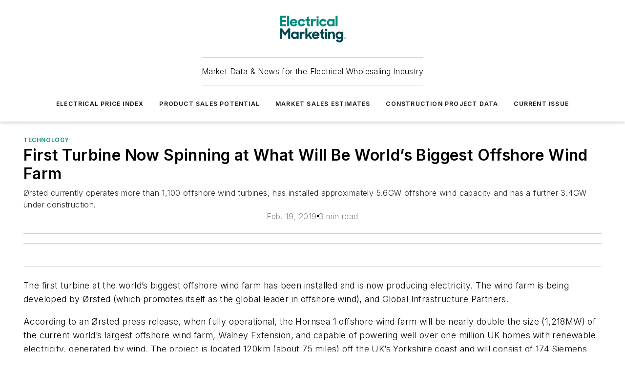

--- FILE ---
content_type: text/html;charset=utf-8
request_url: https://www.electricalmarketing.com/news/technology/media-gallery/20915983/first-turbine-now-spinning-at-what-will-be-worlds-biggest-offshore-wind-farm
body_size: 41676
content:
<!DOCTYPE html><html  lang="en"><head><meta charset="utf-8"><meta name="viewport" content="width=device-width, initial-scale=1, shrink-to-fit=no"><script type="text/javascript" src="/ruxitagentjs_ICA7NVfqrux_10327251022105625.js" data-dtconfig="rid=RID_-843779584|rpid=376338362|domain=electricalmarketing.com|reportUrl=/rb_bf25051xng|app=ea7c4b59f27d43eb|cuc=ll64881i|owasp=1|mel=100000|expw=1|featureHash=ICA7NVfqrux|dpvc=1|lastModification=1765214479370|tp=500,50,0|rdnt=1|uxrgce=1|srbbv=2|agentUri=/ruxitagentjs_ICA7NVfqrux_10327251022105625.js"></script><script type="importmap">{"imports":{"#entry":"/_nuxt/DQciwgEn.js"}}</script><title>First Turbine Now Spinning at What Will Be World’s Biggest Offshore Wind Farm | Electrical Marketing</title><link href="https://fonts.gstatic.com" rel="preconnect"><link href="https://cdn.cookielaw.org" rel="preconnect"><link href="https://gemenon.graphql.aspire-ebm.com" rel="preconnect"><style type="text/css">
            :root {
              --spacing-unit: 6px;
--spacing: 48px;
--color-line: #CDCDCD;
--color-primary-main: #008a7a;
--color-primary-container: #00baa5;
--color-on-primary-container: #004c43;
--color-secondary-main: #00464f;
--color-secondary-container: #ddeef3;
--color-on-secondary-container: #00191c;
--color-black: #0d0d0d;
--color-white: #ffffff;
--color-grey: #b2c3ce;
--color-light-grey: #e0e0e0;
--primary-font-family: Inter;
--site-max-width: 1300px;
            }
          </style><style>@media (max-width:760px){.mobile-hidden{display:none!important}}.admin-layout a{color:#3867a6}.admin-layout .vs__dropdown-toggle{background:#fff;border:1px solid #9da4b0}.ebm-layout{overflow-anchor:none;width:100%}</style><style>@media (max-width:760px){.mobile-hidden[data-v-45fa8452]{display:none!important}}.admin-layout a[data-v-45fa8452]{color:#3867a6}.admin-layout .vs__dropdown-toggle[data-v-45fa8452]{background:#fff;border:1px solid #9da4b0}.ebm-page[data-v-45fa8452]{display:flex;flex-direction:column;font-family:Arial}.ebm-page .hasToolbar[data-v-45fa8452]{max-width:calc(100% - 49px)}.ebm-page__layout[data-v-45fa8452]{z-index:2}.ebm-page__layout[data-v-45fa8452],.ebm-page__page[data-v-45fa8452]{flex:1;pointer-events:none;position:relative}.ebm-page__page[data-v-45fa8452]{display:flex;flex-direction:column;z-index:1}.ebm-page__main[data-v-45fa8452]{flex:1;margin:auto;width:100%}.ebm-page__content[data-v-45fa8452]{padding:0;pointer-events:all}@media (min-width:600px){.ebm-page__content[data-v-45fa8452]{padding:"0 10px"}}.ebm-page__reskin-background[data-v-45fa8452]{background-position:top;background-repeat:no-repeat;background-size:cover;height:100%;left:0;overflow:hidden;position:fixed;top:0;width:100%;z-index:0}.ebm-page__reskin-ad[data-v-45fa8452]{padding:1.5rem 0;position:relative;text-align:center;z-index:1}.ebm-page__siteskin-ad[data-v-45fa8452]{margin-top:24px;pointer-events:all;position:fixed;transition:all 125ms;z-index:100}.ebm-page__siteskin-ad__left[data-v-45fa8452]{right:50%}@media (max-width:1636px){.ebm-page__siteskin-ad__left[data-v-45fa8452]{display:none}}.ebm-page__siteskin-ad__right[data-v-45fa8452]{left:50%}@media (max-width:1636px){.ebm-page__siteskin-ad__right[data-v-45fa8452]{display:none}}.ebm-page .ebm-page__primary[data-v-45fa8452]{margin-top:0}.ebm-page .page-content-wrapper[data-v-45fa8452]{margin:auto;width:100%}.ebm-page .load-more[data-v-45fa8452]{padding:10px 0;pointer-events:all;text-align:center;width:100%}.ebm-page .load-more[data-v-45fa8452]>*{margin:auto;padding:0 5px}.ebm-page .load-more .label[data-v-45fa8452]{display:flex;flex-direction:row}.ebm-page .load-more .label[data-v-45fa8452]>*{margin:0 5px}.ebm-page .footer[data-v-45fa8452]{position:relative}.ebm-page .ebm-page__primary[data-v-45fa8452]{margin-top:calc(var(--spacing)/2)}.ebm-page .ebm-page__content[data-v-45fa8452]{display:flex;flex-direction:column;gap:var(--spacing);margin:0!important}.ebm-page .ebm-page__content[data-v-45fa8452]>*{position:relative}.ebm-page .ebm-page__content[data-v-45fa8452]>:after{background-color:var(--color-line);bottom:auto;bottom:calc(var(--spacing)*-.5*1);content:"";height:1px;left:0;position:absolute;right:0}.ebm-page .ebm-page__content[data-v-45fa8452]>:last-child:after{display:none}.ebm-page .page-content-wrapper[data-v-45fa8452]{display:flex;flex-direction:column;gap:var(--spacing);max-width:var(--site-max-width);padding:0 calc(var(--spacing)/2)}@media (min-width:800px){.ebm-page .page-content-wrapper[data-v-45fa8452]{padding:0 var(--spacing)}}.ebm-page .page-content-wrapper[data-v-45fa8452]>*{position:relative}.ebm-page .page-content-wrapper[data-v-45fa8452]>:after{background-color:var(--color-line);bottom:auto;bottom:calc(var(--spacing)*-.5*1);content:"";height:1px;left:0;position:absolute;right:0}.ebm-page .page-content-wrapper[data-v-45fa8452]>:last-child:after{display:none}.ebm-page .load-more[data-v-45fa8452]{padding:0}.ebm-page .secondary-pages .page-content-wrapper[data-v-45fa8452],.ebm-page.full-width .page-content-wrapper[data-v-45fa8452]{max-width:100%!important;padding:0!important}.ebm-page .secondary-pages .ebm-page__primary[data-v-45fa8452],.ebm-page.full-width .ebm-page__primary[data-v-45fa8452]{margin-top:0!important}@media print{.ebm-page__page[data-v-45fa8452]{display:block}}</style><style>@media (max-width:760px){.mobile-hidden[data-v-06639cce]{display:none!important}}.admin-layout a[data-v-06639cce]{color:#3867a6}.admin-layout .vs__dropdown-toggle[data-v-06639cce]{background:#fff;border:1px solid #9da4b0}#header-leaderboard-ad[data-v-06639cce]{align-items:center;display:flex;justify-content:center;padding:1rem}</style><style>html{scroll-padding-top:calc(var(--header-height) + 16px)}</style><style>@media (max-width:760px){.mobile-hidden[data-v-b96d99b2]{display:none!important}}.admin-layout a[data-v-b96d99b2]{color:#3867a6}.admin-layout .vs__dropdown-toggle[data-v-b96d99b2]{background:#fff;border:1px solid #9da4b0}header[data-v-b96d99b2]{bottom:0;margin:auto;position:sticky;top:0;transition:top .5s cubic-bezier(.645,.045,.355,1);z-index:50}header .reskin-ad[data-v-b96d99b2]{padding:1.5rem 0;text-align:center}.navbar[data-v-b96d99b2]{background-color:#fff;box-shadow:0 3px 6px #00000029;left:0;opacity:1;padding-bottom:2rem;padding-top:2rem;right:0}.navbar .content[data-v-b96d99b2]{margin:auto;max-width:var(--site-max-width);padding:0 calc(var(--spacing)/2)}@media (min-width:800px){.navbar .content[data-v-b96d99b2]{padding:0 var(--spacing)}}.top-navbar[data-v-b96d99b2]{align-items:center;display:flex;justify-content:space-between}@media (max-width:900px){.logo[data-v-b96d99b2]{flex-grow:1}.logo img[data-v-b96d99b2]{max-width:180px}}@media (max-width:450px){.logo img[data-v-b96d99b2]{max-width:140px}}@media (max-width:370px){.logo img[data-v-b96d99b2]{max-width:120px}}@media (max-width:350px){.logo img[data-v-b96d99b2]{max-width:100px}}.bottom-navbar[data-v-b96d99b2]{max-height:100px;overflow:visible;transition:all .15s cubic-bezier(.86,0,.07,1)}.bottom-navbar.hidden[data-v-b96d99b2]{max-height:0;overflow:hidden;transform:scale(0)}.actions[data-v-b96d99b2]{align-items:center;-moz-column-gap:.5rem;column-gap:.5rem;display:flex;flex-basis:0;flex-grow:1}@media (max-width:900px){.actions[data-v-b96d99b2]{flex-basis:auto;flex-grow:0}}.actions.left[data-v-b96d99b2]{justify-content:left}.actions.right[data-v-b96d99b2]{-moz-column-gap:0;column-gap:0;justify-content:right}.actions .login-container[data-v-b96d99b2]{display:flex;gap:16px}@media (max-width:900px){.actions .login-container[data-v-b96d99b2]{gap:8px}}@media (max-width:450px){.actions .login-container[data-v-b96d99b2]{gap:4px}}@media (max-width:900px){.search-icon[data-v-b96d99b2]{display:none}}.cta[data-v-b96d99b2]{border-bottom:1px solid var(--color-line);border-top:1px solid var(--color-line);margin:1.5rem auto auto;width:-moz-fit-content;width:fit-content}@media (max-width:900px){.cta[data-v-b96d99b2]{display:none}}.sub-menu[data-v-b96d99b2]{align-items:center;display:flex;justify-content:center;list-style:none;margin-top:1.5rem;padding:0;white-space:nowrap}@media (max-width:1000px){.sub-menu[data-v-b96d99b2]{display:none}}.sub-menu-item[data-v-b96d99b2]{margin-left:1rem;margin-right:1rem}.menu-item[data-v-b96d99b2],.sub-menu-link[data-v-b96d99b2]{color:var(--color-black);font-size:.75rem;font-weight:600;letter-spacing:.1em;text-transform:uppercase}.popover-menu[data-v-b96d99b2]{align-items:flex-start;background-color:#fff;box-shadow:0 3px 6px #00000029;display:flex;flex-direction:column;justify-content:left;padding:1.5rem;text-align:left;width:200px}.popover-menu .menu-item[data-v-b96d99b2]{align-items:center;display:flex;margin-bottom:1rem}.popover-menu .menu-item .icon[data-v-b96d99b2]{margin-right:1rem}</style><style>@media (max-width:760px){.mobile-hidden{display:none!important}}.admin-layout a{color:#3867a6}.admin-layout .vs__dropdown-toggle{background:#fff;border:1px solid #9da4b0}.ebm-icon{cursor:pointer}.ebm-icon .tooltip-wrapper{display:block}.ebm-icon.disabled{cursor:not-allowed}.ebm-icon.arrowUp{margin-top:3px}.ebm-icon.arrowDown{margin-top:-5px;transform:rotate(180deg)}.ebm-icon.loading{animation-duration:2s;animation-iteration-count:infinite;animation-name:spin;animation-timing-function:linear}.ebm-icon.label{align-items:center;display:flex;flex-direction:column;font-size:.8em;justify-content:center;padding:0 5px}@keyframes spin{0%{transform:rotate(0)}to{transform:rotate(1turn)}}.ebm-icon .icon,.ebm-icon svg{display:block}</style><style>@media (max-width:760px){.mobile-hidden{display:none!important}}.admin-layout a{color:#3867a6}.admin-layout .vs__dropdown-toggle{background:#fff;border:1px solid #9da4b0}.ebm-mega-menu{background-color:var(--color-black);color:#fff;container-type:inline-size;display:none;height:100%;left:0;opacity:0;overflow:auto;position:fixed;text-align:center;top:0;transition-behavior:allow-discrete;transition-duration:.3s;transition-property:overlay display opacity;width:100%}.ebm-mega-menu.cms-user-logged-in{left:49px;width:calc(100% - 49px)}.ebm-mega-menu.open{display:block;opacity:1}@starting-style{.ebm-mega-menu.open{opacity:0}}@container (max-width: 750px){.ebm-mega-menu .mega-menu-header{display:flex}}.ebm-mega-menu .mega-menu-header .icon{margin-left:30px;margin-top:40px;width:24px}.ebm-mega-menu .mega-menu-header .logo{height:35px;max-width:100%}@container (min-width: 750px){.ebm-mega-menu .mega-menu-header .logo{height:50px;margin-bottom:30px}}@container (max-width: 750px){.ebm-mega-menu .mega-menu-header .logo{margin-top:20px}.ebm-mega-menu .mega-menu-header .logo img{height:auto;margin-left:5px;max-width:140px}}.ebm-mega-menu .mega-menu-container{margin:auto}@container (min-width: 750px){.ebm-mega-menu .mega-menu-container{max-width:850px;width:100%}}.ebm-mega-menu .mega-menu-container .search-field{padding-bottom:50px}@container (max-width: 900px){.ebm-mega-menu .mega-menu-container .search-field{margin-left:calc(var(--spacing)/2);margin-right:calc(var(--spacing)/2)}}.ebm-mega-menu .mega-menu-container .nav-links{display:grid;gap:calc(var(--spacing)/2);grid-template-columns:1fr;position:relative}.ebm-mega-menu .mega-menu-container .nav-links:after{background-color:var(--color-line);bottom:auto;bottom:calc(var(--spacing)*-.5*1);content:"";height:1px;left:0;position:absolute;right:0}.ebm-mega-menu .mega-menu-container .nav-links:last-child:after{display:none}@container (max-width: 900px){.ebm-mega-menu .mega-menu-container .nav-links{margin-left:calc(var(--spacing)/2);margin-right:calc(var(--spacing)/2)}}@container (min-width: 750px){.ebm-mega-menu .mega-menu-container .nav-links{gap:calc(var(--spacing)*2);grid-template-columns:1fr 1fr 1fr;padding-bottom:var(--spacing)}}.ebm-mega-menu .mega-menu-container .nav-links .section{display:flex;flex-direction:column;font-weight:400;list-style:none;text-align:center}@container (max-width: 750px){.ebm-mega-menu .mega-menu-container .nav-links .section{gap:5px;padding-top:30px;position:relative}.ebm-mega-menu .mega-menu-container .nav-links .section:after{background-color:var(--color-line);bottom:auto;bottom:calc(var(--spacing)*-.5*1);content:"";height:1px;left:0;position:absolute;right:0}.ebm-mega-menu .mega-menu-container .nav-links .section:last-child:after{display:none}.ebm-mega-menu .mega-menu-container .nav-links .section:first-child{padding-top:15px}}@container (min-width: 750px){.ebm-mega-menu .mega-menu-container .nav-links .section{border-bottom:none;font-size:1.25rem;gap:16px;position:relative;text-align:left}.ebm-mega-menu .mega-menu-container .nav-links .section:after{background-color:var(--color-line);bottom:0;content:"";height:100%;left:auto;position:absolute;right:calc(var(--spacing)*-.5*2);top:0;width:1px}.ebm-mega-menu .mega-menu-container .nav-links .section:last-child:after{display:none}}.ebm-mega-menu .mega-menu-container .nav-links .section a{color:#fff}.ebm-mega-menu .mega-menu-container .nav-links .section .title{font-size:.75rem;font-weight:400;text-transform:uppercase}.ebm-mega-menu .mega-menu-container .affiliate-links{display:flex;justify-content:center;margin-top:var(--spacing);padding:calc(var(--spacing)*.5);position:relative}.ebm-mega-menu .mega-menu-container .affiliate-links:after{background-color:var(--color-line);bottom:auto;bottom:calc(var(--spacing)*-.5*1);content:"";height:1px;left:0;position:absolute;right:0}.ebm-mega-menu .mega-menu-container .affiliate-links:last-child:after{display:none}.ebm-mega-menu .mega-menu-container .affiliate-links .ebm-affiliated-brands-direction{flex-direction:column;gap:calc(var(--spacing)*.5)}.ebm-mega-menu .mega-menu-container .social-links{align-items:center;display:flex;flex-direction:column;font-size:.75rem;justify-content:center;margin-top:var(--spacing);padding:calc(var(--spacing)*.5);text-transform:uppercase}.ebm-mega-menu .mega-menu-container .social-links .socials{gap:16px;margin:16px 16px 24px}</style><style>@media (max-width:760px){.mobile-hidden{display:none!important}}.admin-layout a{color:#3867a6}.admin-layout .vs__dropdown-toggle{background:#fff;border:1px solid #9da4b0}.ebm-search-field{container-type:inline-size;position:relative}.ebm-search-field .input{padding:10px 0;position:relative;width:100%}.ebm-search-field .input .icon{bottom:0;height:24px;margin:auto;position:absolute;right:.5rem;top:0}.ebm-search-field .input .clear-icon{bottom:0;height:24px;margin:auto;position:absolute;right:2.5rem;top:0}.ebm-search-field .input input{background-color:var(--c4e26338);border:1px solid var(--7798abdd);border-radius:5px;color:var(--0c12ecfc);font-size:1em;padding:1rem 8px 1rem 20px;width:100%}.ebm-search-field .sponsor-container{align-items:center;display:flex;font-size:.5rem;gap:5px;height:24px;margin:auto;position:absolute;right:10%;top:20%}@container (max-width: 750px){.ebm-search-field .sponsor-container{justify-content:flex-end;padding:10px 15px 0 0;position:static}}.ebm-search-field input[type=search]::-webkit-search-cancel-button,.ebm-search-field input[type=search]::-webkit-search-decoration{-webkit-appearance:none;appearance:none}</style><style>@media (max-width:760px){.mobile-hidden[data-v-3823c912]{display:none!important}}.admin-layout a[data-v-3823c912]{color:#3867a6}.admin-layout .vs__dropdown-toggle[data-v-3823c912]{background:#fff;border:1px solid #9da4b0}.ebm-affiliated-brands[data-v-3823c912]{display:flex;flex-direction:row;font-size:.75rem}.ebm-affiliated-brands__label[data-v-3823c912]{display:block;padding:0 calc(var(--spacing)/2)}.ebm-affiliated-brands__links[data-v-3823c912]{display:flex;flex-direction:row;flex-wrap:wrap;justify-content:center}.ebm-affiliated-brands__links>div[data-v-3823c912]{padding:0 calc(var(--spacing)/4)}.ebm-affiliated-brands__links>div a[data-v-3823c912]{color:var(--link-color);font-weight:600}</style><style>@media (max-width:760px){.mobile-hidden[data-v-8e92f456]{display:none!important}}.admin-layout a[data-v-8e92f456]{color:#3867a6}.admin-layout .vs__dropdown-toggle[data-v-8e92f456]{background:#fff;border:1px solid #9da4b0}.ebm-socials[data-v-8e92f456]{display:flex;flex-wrap:wrap}.ebm-socials__icon[data-v-8e92f456]{cursor:pointer;margin-right:7px;text-decoration:none}.ebm-socials .text[data-v-8e92f456]{height:0;overflow:hidden;text-indent:-9999px}</style><style>@media (max-width:760px){.mobile-hidden{display:none!important}}.admin-layout a{color:#3867a6}.admin-layout .vs__dropdown-toggle{background:#fff;border:1px solid #9da4b0}.ebm-ad-target__outer{display:flex;height:auto;justify-content:center;max-width:100%;width:100%}.ebm-ad-target__inner{align-items:center;display:flex}.ebm-ad-target img{max-width:100%}.ebm-ad-target iframe{box-shadow:0 .125rem .25rem #00000013}</style><style>@media (max-width:760px){.mobile-hidden[data-v-4c12f864]{display:none!important}}.admin-layout a[data-v-4c12f864]{color:#3867a6}.admin-layout .vs__dropdown-toggle[data-v-4c12f864]{background:#fff;border:1px solid #9da4b0}#sticky-bottom-ad[data-v-4c12f864]{align-items:center;background:#000000bf;display:flex;justify-content:center;left:0;padding:8px;position:fixed;right:0;z-index:999}#sticky-bottom-ad .close-button[data-v-4c12f864]{background:none;border:0;color:#fff;cursor:pointer;font-weight:900;margin:8px;position:absolute;right:0;top:0}.slide-up-enter[data-v-4c12f864],.slide-up-leave-to[data-v-4c12f864]{opacity:0;transform:translateY(200px)}.slide-up-enter-active[data-v-4c12f864]{transition:all .25s ease-out}.slide-up-leave-active[data-v-4c12f864]{transition:all .25s ease-in}</style><style>@media (max-width:760px){.mobile-hidden[data-v-0622f0e1]{display:none!important}}.admin-layout a[data-v-0622f0e1]{color:#3867a6}.admin-layout .vs__dropdown-toggle[data-v-0622f0e1]{background:#fff;border:1px solid #9da4b0}.grid[data-v-0622f0e1]{container-type:inline-size;margin:auto}.grid .grid-row[data-v-0622f0e1]{position:relative}.grid .grid-row[data-v-0622f0e1]:after{background-color:var(--color-line);bottom:auto;bottom:calc(var(--spacing)*-.5*1);content:"";height:1px;left:0;position:absolute;right:0}.grid .grid-row.hide-bottom-border[data-v-0622f0e1]:after,.grid .grid-row[data-v-0622f0e1]:last-child:after{display:none}@container (width >= 750px){.grid .grid-row.mobile-only[data-v-0622f0e1]{display:none}}@container (width < 750px){.grid .grid-row.exclude-mobile[data-v-0622f0e1]{display:none}}</style><style>@media (max-width:760px){.mobile-hidden[data-v-840eddae]{display:none!important}}.admin-layout a[data-v-840eddae]{color:#3867a6}.admin-layout .vs__dropdown-toggle[data-v-840eddae]{background:#fff;border:1px solid #9da4b0}.web-row[data-v-840eddae]{container-type:inline-size}.web-row .row[data-v-840eddae]{--col-size:calc(50% - var(--spacing)*1/2);display:grid;padding-bottom:0ver;padding-top:0;width:100%}@media (min-width:750px){.web-row .row[data-v-840eddae]{padding-left:0;padding-right:0}}@media (min-width:500px){.web-row .row.restricted[data-v-840eddae]{margin:auto;max-width:66%}}.web-row .row .column-wrapper[data-v-840eddae]{display:flex;order:0;width:100%}.web-row .row.largest_first.layout1_2 .column-wrapper[data-v-840eddae]:nth-child(2),.web-row .row.largest_first.layout1_2_1 .column-wrapper[data-v-840eddae]:nth-child(2),.web-row .row.largest_first.layout1_3 .column-wrapper[data-v-840eddae]:nth-child(2){order:-1}@container (min-width: 750px){.web-row .row.layout1_1[data-v-840eddae]{display:grid;grid-template-columns:minmax(0,1fr) minmax(0,1fr)}.web-row .row.layout1_1 .column-wrapper[data-v-840eddae]{position:relative}.web-row .row.layout1_1 .column-wrapper[data-v-840eddae]:after{background-color:var(--color-line);bottom:0;content:"";height:100%;left:auto;position:absolute;right:calc(var(--spacing)*-.5*1);top:0;width:1px}.web-row .row.layout1_1 .column-wrapper[data-v-840eddae]:last-child:after{display:none}.web-row .row.layout1_2[data-v-840eddae]{display:grid;grid-template-columns:minmax(0,var(--col-size)) minmax(0,var(--col-size))}.web-row .row.layout1_2 .column-wrapper[data-v-840eddae]{position:relative}.web-row .row.layout1_2 .column-wrapper[data-v-840eddae]:after{background-color:var(--color-line);bottom:0;content:"";height:100%;left:auto;position:absolute;right:calc(var(--spacing)*-.5*1);top:0;width:1px}.web-row .row.layout1_2 .column-wrapper[data-v-840eddae]:last-child:after{display:none}.web-row .row.layout1_2 .column-wrapper[data-v-840eddae]:nth-child(2){order:0!important}}@container (min-width: 1050px){.web-row .row.layout1_2[data-v-840eddae]{--col-size:calc(33.33333% - var(--spacing)*2/3);grid-template-columns:var(--col-size) calc(var(--col-size)*2 + var(--spacing))}}@container (min-width: 750px){.web-row .row.layout2_1[data-v-840eddae]{display:grid;grid-template-columns:minmax(0,var(--col-size)) minmax(0,var(--col-size))}.web-row .row.layout2_1 .column-wrapper[data-v-840eddae]{position:relative}.web-row .row.layout2_1 .column-wrapper[data-v-840eddae]:after{background-color:var(--color-line);bottom:0;content:"";height:100%;left:auto;position:absolute;right:calc(var(--spacing)*-.5*1);top:0;width:1px}.web-row .row.layout2_1 .column-wrapper[data-v-840eddae]:last-child:after{display:none}}@container (min-width: 1050px){.web-row .row.layout2_1[data-v-840eddae]{--col-size:calc(33.33333% - var(--spacing)*2/3);grid-template-columns:calc(var(--col-size)*2 + var(--spacing)) var(--col-size)}}@container (min-width: 1100px){.web-row .row.layout1_1_1[data-v-840eddae]{--col-size:calc(33.33333% - var(--spacing)*2/3);display:grid;grid-template-columns:minmax(0,var(--col-size)) minmax(0,var(--col-size)) minmax(0,var(--col-size))}.web-row .row.layout1_1_1 .column-wrapper[data-v-840eddae]{position:relative}.web-row .row.layout1_1_1 .column-wrapper[data-v-840eddae]:after{background-color:var(--color-line);bottom:0;content:"";height:100%;left:auto;position:absolute;right:calc(var(--spacing)*-.5*1);top:0;width:1px}.web-row .row.layout1_1_1 .column-wrapper[data-v-840eddae]:last-child:after{display:none}}</style><style>@media (max-width:760px){.mobile-hidden{display:none!important}}.admin-layout a{color:#3867a6}.admin-layout .vs__dropdown-toggle{background:#fff;border:1px solid #9da4b0}.web-grid-title{align-items:center;container-type:inline-size;font-family:var(--primary-font-family);margin-bottom:calc(var(--spacing)/2);max-width:100%;width:100%}.web-grid-title .title{display:flex;flex:1 0 auto;font-size:1.9rem;font-weight:600;gap:var(--spacing-unit);letter-spacing:-.01em;line-height:40px;max-width:100%;overflow:hidden;text-overflow:ellipsis}.web-grid-title .title .grid-title-image-icon{height:23px;margin-top:8px}.web-grid-title.has-link .title{max-width:calc(100% - 100px)}.web-grid-title .divider{background-color:var(--color-line);height:1px;width:100%}.web-grid-title .view-more{color:var(--color-primary-main);cursor:primary;flex:0 1 auto;font-size:.75rem;font-weight:600;letter-spacing:.05em;line-height:18px;text-transform:uppercase;white-space:nowrap}@container (max-width: 500px){.web-grid-title .view-more{display:none}}.web-grid-title.primary{display:flex;gap:5px}.web-grid-title.primary .topbar,.web-grid-title.secondary .divider,.web-grid-title.secondary .view-more{display:none}.web-grid-title.secondary .topbar{background-color:var(--color-primary-main);height:8px;margin-bottom:calc(var(--spacing)/3);width:80px}</style><style>@media (max-width:760px){.mobile-hidden[data-v-2e2a3563]{display:none!important}}.admin-layout a[data-v-2e2a3563]{color:#3867a6}.admin-layout .vs__dropdown-toggle[data-v-2e2a3563]{background:#fff;border:1px solid #9da4b0}.column[data-v-2e2a3563]{align-items:stretch;display:flex;flex-wrap:wrap;height:100%;position:relative}.column[data-v-2e2a3563],.column .standard-blocks[data-v-2e2a3563],.column .sticky-blocks[data-v-2e2a3563]{width:100%}.column.block-align-center[data-v-2e2a3563]{align-items:center;justify-content:center}.column.block-align-top[data-v-2e2a3563]{align-items:top;flex-direction:column}.column.block-align-sticky[data-v-2e2a3563]{align-items:start;display:block;justify-content:center}.column.block-align-equalize[data-v-2e2a3563]{align-items:stretch}.column .sticky-blocks.has-standard[data-v-2e2a3563]{margin-top:var(--spacing)}.column .block-wrapper[data-v-2e2a3563]{max-width:100%;position:relative}.column .block-wrapper[data-v-2e2a3563]:after{background-color:var(--color-line);bottom:auto;bottom:calc(var(--spacing)*-.5*1);content:"";height:1px;left:0;position:absolute;right:0}.column .block-wrapper.hide-bottom-border[data-v-2e2a3563]:after,.column .block-wrapper[data-v-2e2a3563]:last-child:after,.column .standard-blocks:not(.has-sticky) .block-wrapper[data-v-2e2a3563]:last-child:after,.column .sticky-blocks .block-wrapper[data-v-2e2a3563]:last-child:after{display:none}@media print{.column[data-v-2e2a3563]{height:auto}}</style><style>@media (max-width:760px){.mobile-hidden[data-v-a4efc542]{display:none!important}}.admin-layout a[data-v-a4efc542]{color:#3867a6}.admin-layout .vs__dropdown-toggle[data-v-a4efc542]{background:#fff;border:1px solid #9da4b0}.block[data-v-a4efc542]{display:flex;flex-direction:column;overflow:visible;width:100%}.block .block-title[data-v-a4efc542]{margin-bottom:calc(var(--spacing)/2)}.block .above-cta[data-v-a4efc542]{height:100%}.block .title[data-v-a4efc542]{font-size:1rem;line-height:1rem;text-transform:uppercase}.block .title a[data-v-a4efc542]{color:inherit;text-decoration:none}.block .title a[data-v-a4efc542]:hover{text-decoration:underline}.block .title template[data-v-a4efc542]{display:inline-block}.block .content[data-v-a4efc542]{display:flex;width:100%}.block .cta[data-v-a4efc542]{align-items:center;display:flex;flex-direction:column;font-size:1rem;gap:calc(var(--spacing)/2);justify-content:space-between}@container (width > 500px){.block .cta[data-v-a4efc542]{flex-direction:row}}</style><style>@media (max-width:760px){.mobile-hidden[data-v-3dec0756]{display:none!important}}.admin-layout a[data-v-3dec0756]{color:#3867a6}.admin-layout .vs__dropdown-toggle[data-v-3dec0756]{background:#fff;border:1px solid #9da4b0}.ebm-button-wrapper[data-v-3dec0756]{display:inline-block}.ebm-button-wrapper .ebm-button[data-v-3dec0756]{border:1px solid;border-radius:.1rem;cursor:pointer;display:block;font-weight:600;outline:none;text-transform:uppercase;width:100%}.ebm-button-wrapper .ebm-button .content[data-v-3dec0756]{align-items:center;display:flex;gap:var(--spacing-unit);justify-content:center}.ebm-button-wrapper .ebm-button .content.icon-right[data-v-3dec0756]{flex-direction:row-reverse}.ebm-button-wrapper .ebm-button[data-v-3dec0756]:focus,.ebm-button-wrapper .ebm-button[data-v-3dec0756]:hover{box-shadow:0 0 .1rem #3e5d8580;filter:contrast(125%)}.ebm-button-wrapper .ebm-button[data-v-3dec0756]:active{box-shadow:0 0 .3rem #1c417280}.ebm-button-wrapper .ebm-button[data-v-3dec0756]:active:after{height:200px;width:200px}.ebm-button-wrapper .ebm-button--small[data-v-3dec0756]{font-size:.75rem;padding:.2rem .4rem}.ebm-button-wrapper .ebm-button--medium[data-v-3dec0756]{font-size:.75rem;padding:.3rem .6rem}.ebm-button-wrapper .ebm-button--large[data-v-3dec0756]{font-size:.75rem;line-height:1.25rem;padding:.5rem 1rem}@media (max-width:450px){.ebm-button-wrapper .ebm-button--large[data-v-3dec0756]{padding:.5rem}}.ebm-button-wrapper .ebm-button--fullWidth[data-v-3dec0756]{font-size:1.15rem;margin:0 auto;padding:.5rem 1rem;width:100%}.ebm-button-wrapper.primary .ebm-button[data-v-3dec0756],.ebm-button-wrapper.solid .ebm-button[data-v-3dec0756]{background-color:var(--button-accent-color);border-color:var(--button-accent-color);color:var(--button-text-color)}.ebm-button-wrapper.primary .ebm-button[data-v-3dec0756]:hover,.ebm-button-wrapper.solid .ebm-button[data-v-3dec0756]:hover{text-decoration:underline}.ebm-button-wrapper.hollow .ebm-button[data-v-3dec0756]{background-color:transparent;background-color:#fff;border:1px solid var(--button-accent-color);color:var(--button-accent-color)}.ebm-button-wrapper.hollow .ebm-button[data-v-3dec0756]:hover{text-decoration:underline}.ebm-button-wrapper.borderless .ebm-button[data-v-3dec0756]{background-color:transparent;border-color:transparent;color:var(--button-accent-color)}.ebm-button-wrapper.borderless .ebm-button[data-v-3dec0756]:hover{background-color:var(--button-accent-color);color:#fff;text-decoration:underline}.ebm-button-wrapper .ebm-button[data-v-3dec0756]{transition:all .15s ease-in-out}</style><style>@media (max-width:760px){.mobile-hidden{display:none!important}}.admin-layout a{color:#3867a6}.admin-layout .vs__dropdown-toggle{background:#fff;border:1px solid #9da4b0}.web-footer-new{display:flex;font-size:1rem;font-weight:400;justify-content:center;padding-bottom:calc(var(--spacing)/2);pointer-events:all;width:100%}.web-footer-new a{color:var(--link-color)}.web-footer-new .container{display:flex;justify-content:center;width:100%}.web-footer-new .container .container-wrapper{display:flex;flex-direction:column;gap:var(--spacing);width:100%}@media (min-width:800px){.web-footer-new .container{flex-direction:row}}.web-footer-new .container .row{position:relative;width:100%}.web-footer-new .container .row:after{background-color:var(--color-line);bottom:auto;bottom:calc(var(--spacing)*-.5*1);content:"";height:1px;left:0;position:absolute;right:0}.web-footer-new .container .row:last-child:after{display:none}.web-footer-new .container .row.full-width{justify-items:center}.web-footer-new .container .column-wrapper{display:grid;gap:var(--spacing);grid-template-columns:1fr}.web-footer-new .container .column-wrapper.full-width{max-width:var(--site-max-width)!important;padding:0 calc(var(--spacing)*1.5);width:100%}.web-footer-new .container .column-wrapper .col{align-items:center;display:flex;flex-direction:column;gap:calc(var(--spacing)/4);justify-content:center;margin:0 auto;max-width:80%;position:relative;text-align:center}.web-footer-new .container .column-wrapper .col:after{background-color:var(--color-line);bottom:auto;bottom:calc(var(--spacing)*-.5*1);content:"";height:1px;left:0;position:absolute;right:0}.web-footer-new .container .column-wrapper .col:last-child:after{display:none}.web-footer-new .container .column-wrapper .col.valign-middle{align-self:center}@media (min-width:800px){.web-footer-new .container .column-wrapper{align-items:start;gap:var(--spacing)}.web-footer-new .container .column-wrapper.cols1_1_1{grid-template-columns:1fr 1fr 1fr}.web-footer-new .container .column-wrapper.cols1_1{grid-template-columns:1fr 1fr}.web-footer-new .container .column-wrapper .col{align-items:start;max-width:100%;position:relative;text-align:left}.web-footer-new .container .column-wrapper .col:after{background-color:var(--color-line);bottom:0;content:"";height:100%;left:auto;position:absolute;right:calc(var(--spacing)*-.5*1);top:0;width:1px}.web-footer-new .container .column-wrapper .col:last-child:after{display:none}}.web-footer-new .corporatelogo{align-self:center;filter:brightness(0);height:auto;margin-right:var(--spacing-unit);width:100px}.web-footer-new .menu-copyright{align-items:center;display:flex;flex-direction:column;gap:calc(var(--spacing)/2)}.web-footer-new .menu-copyright.full-width{max-width:var(--site-max-width);padding:0 calc(var(--spacing)*1.5);width:100%}.web-footer-new .menu-copyright .links{display:flex;font-size:.75rem;gap:calc(var(--spacing)/4);list-style:none;margin:0;padding:0}.web-footer-new .menu-copyright .copyright{display:flex;flex-direction:row;flex-wrap:wrap;font-size:.8em;justify-content:center}@media (min-width:800px){.web-footer-new .menu-copyright{flex-direction:row;justify-content:space-between}}.web-footer-new .blocktitle{color:#000;font-size:1.1rem;font-weight:600;width:100%}.web-footer-new .web-affiliated-brands-direction{flex-direction:column}@media (min-width:800px){.web-footer-new .web-affiliated-brands-direction{flex-direction:row}}</style><style>@media (max-width:760px){.mobile-hidden{display:none!important}}.admin-layout a{color:#3867a6}.admin-layout .vs__dropdown-toggle{background:#fff;border:1px solid #9da4b0}.ebm-web-subscribe-wrapper{display:flex;flex-direction:column;height:100%;overflow:auto}.ebm-web-subscribe-content{height:100%;overflow:auto;padding:calc(var(--spacing)*.5) var(--spacing)}@container (max-width: 750px){.ebm-web-subscribe-content{padding-bottom:100%}}.ebm-web-subscribe-content .web-subscribe-header .web-subscribe-title{align-items:center;display:flex;gap:var(--spacing);justify-content:space-between;line-height:normal}.ebm-web-subscribe-content .web-subscribe-header .web-subscribe-title .close-button{align-items:center;cursor:pointer;display:flex;font-size:.75rem;font-weight:600;text-transform:uppercase}.ebm-web-subscribe-content .web-subscribe-header .web-subscribe-subtext{padding-bottom:var(--spacing)}.ebm-web-subscribe-content .web-subscribe-header .newsletter-items{display:grid;gap:10px;grid-template-columns:1fr 1fr}@container (max-width: 750px){.ebm-web-subscribe-content .web-subscribe-header .newsletter-items{grid-template-columns:1fr}}.ebm-web-subscribe-content .web-subscribe-header .newsletter-items .newsletter-item{border:1px solid var(--color-line);display:flex;flex-direction:row;flex-direction:column;gap:1rem;padding:1rem}.ebm-web-subscribe-content .web-subscribe-header .newsletter-items .newsletter-item .newsletter-title{display:flex;font-size:1.25rem;font-weight:600;justify-content:space-between;letter-spacing:-.01em;line-height:25px}.ebm-web-subscribe-content .web-subscribe-header .newsletter-items .newsletter-item .newsletter-description{font-size:1rem;font-weight:400;letter-spacing:.0125em;line-height:24px}.web-subscribe-footer{background-color:#fff;box-shadow:0 4px 16px #00000040;width:100%}.web-subscribe-footer .subscribe-footer-wrapper{padding:var(--spacing)!important}.web-subscribe-footer .subscribe-footer-wrapper .user-info-container{align-items:center;display:flex;justify-content:space-between;padding-bottom:calc(var(--spacing)*.5)}.web-subscribe-footer .subscribe-footer-wrapper .user-info-container .nl-user-info{align-items:center;display:flex;gap:10px}.web-subscribe-footer .subscribe-footer-wrapper .subscribe-login-container .nl-selected{font-size:1.25rem;font-weight:600;margin-bottom:10px}.web-subscribe-footer .subscribe-footer-wrapper .subscribe-login-container .form-fields-setup{display:flex;gap:calc(var(--spacing)*.125);padding-top:calc(var(--spacing)*.5)}@container (max-width: 1050px){.web-subscribe-footer .subscribe-footer-wrapper .subscribe-login-container .form-fields-setup{display:block}}.web-subscribe-footer .subscribe-footer-wrapper .subscribe-login-container .form-fields-setup .web-form-fields{z-index:100}.web-subscribe-footer .subscribe-footer-wrapper .subscribe-login-container .form-fields-setup .web-form-fields .field-label{font-size:.75rem}.web-subscribe-footer .subscribe-footer-wrapper .subscribe-login-container .form-fields-setup .form{display:flex;gap:calc(var(--spacing)*.125)}@container (max-width: 750px){.web-subscribe-footer .subscribe-footer-wrapper .subscribe-login-container .form-fields-setup .form{flex-direction:column;padding-bottom:calc(var(--spacing)*.5)}}.web-subscribe-footer .subscribe-footer-wrapper .subscribe-login-container .form-fields-setup .form .vs__dropdown-menu{max-height:8rem}@container (max-width: 750px){.web-subscribe-footer .subscribe-footer-wrapper .subscribe-login-container .form-fields-setup .form .vs__dropdown-menu{max-height:4rem}}.web-subscribe-footer .subscribe-footer-wrapper .subscribe-login-container .form-fields-setup .subscribe-button{margin-top:calc(var(--spacing)*.5);width:20%}@container (max-width: 1050px){.web-subscribe-footer .subscribe-footer-wrapper .subscribe-login-container .form-fields-setup .subscribe-button{width:100%}}.web-subscribe-footer .subscribe-footer-wrapper .subscribe-login-container .form-fields-setup .subscribe-button .ebm-button{height:3rem}.web-subscribe-footer .subscribe-footer-wrapper .subscribe-login-container .compliance-field{font-size:.75rem;line-height:18px;z-index:-1}.web-subscribe-footer .subscribe-footer-wrapper a{color:#000;text-decoration:underline}.web-subscribe-footer .subscribe-footer-wrapper .subscribe-consent{font-size:.75rem;letter-spacing:.025em;line-height:18px;padding:5px 0}.web-subscribe-footer .subscribe-footer-wrapper .account-check{padding-top:calc(var(--spacing)*.25)}</style><style>@media (max-width:760px){.mobile-hidden{display:none!important}}.admin-layout a{color:#3867a6}.admin-layout .vs__dropdown-toggle{background:#fff;border:1px solid #9da4b0}.ebm-web-pane{container-type:inline-size;height:100%;pointer-events:all;position:fixed;right:0;top:0;width:100%;z-index:100}.ebm-web-pane.hidden{pointer-events:none}.ebm-web-pane.hidden .web-pane-mask{opacity:0}.ebm-web-pane.hidden .contents{max-width:0}.ebm-web-pane .web-pane-mask{background-color:#000;display:table;height:100%;opacity:.8;padding:16px;transition:all .3s ease;width:100%}.ebm-web-pane .contents{background-color:#fff;bottom:0;max-width:1072px;position:absolute;right:0;top:0;transition:all .3s ease;width:100%}.ebm-web-pane .contents.cms-user-logged-in{width:calc(100% - 49px)}.ebm-web-pane .contents .close-icon{cursor:pointer;display:flex;justify-content:flex-end;margin:10px}</style><style>@media (max-width:760px){.mobile-hidden{display:none!important}}.admin-layout a{color:#3867a6}.admin-layout .vs__dropdown-toggle{background:#fff;border:1px solid #9da4b0}.web-content-title-new{display:flex;flex-direction:column;gap:calc(var(--spacing));width:100%}.web-content-title-new>*{position:relative}.web-content-title-new>:after{background-color:var(--color-line);bottom:auto;bottom:calc(var(--spacing)*-.5*1);content:"";height:1px;left:0;position:absolute;right:0}.web-content-title-new>:last-child:after{display:none}.web-content-title-new .above-line{container-type:inline-size;display:flex;flex-direction:column;gap:calc(var(--spacing)/2)}.web-content-title-new .above-line .section-wrapper{display:flex;gap:calc(var(--spacing)/4)}.web-content-title-new .above-line .section-wrapper.center{margin-left:auto;margin-right:auto}.web-content-title-new .above-line .sponsored-label{color:var(--color-primary-main);font-size:.75rem;font-weight:600;letter-spacing:.05rem;text-transform:uppercase}.web-content-title-new .above-line .section{font-size:.75rem;font-weight:600;letter-spacing:.05em;text-transform:uppercase}.web-content-title-new .above-line .event-info{display:flex;flex-direction:column;font-size:.9rem;gap:calc(var(--spacing)/2)}.web-content-title-new .above-line .event-info .column{display:flex;flex-direction:column;font-size:.9rem;gap:calc(var(--spacing)/4);width:100%}.web-content-title-new .above-line .event-info .column .content{display:flex;gap:calc(var(--spacing)/4)}.web-content-title-new .above-line .event-info .column label{flex:0 0 80px;font-weight:600}.web-content-title-new .above-line .event-info>*{position:relative}.web-content-title-new .above-line .event-info>:after{background-color:var(--color-line);bottom:0;content:"";height:100%;left:auto;position:absolute;right:calc(var(--spacing)*-.5*1);top:0;width:1px}.web-content-title-new .above-line .event-info>:last-child:after{display:none}@container (min-width: 600px){.web-content-title-new .above-line .event-info{align-items:center;flex-direction:row;gap:calc(var(--spacing))}.web-content-title-new .above-line .event-info>*{position:relative}.web-content-title-new .above-line .event-info>:after{background-color:var(--color-line);bottom:0;content:"";height:100%;left:auto;position:absolute;right:calc(var(--spacing)*-.5*1);top:0;width:1px}.web-content-title-new .above-line .event-info>:last-child:after{display:none}.web-content-title-new .above-line .event-info .event-location{display:block}}.web-content-title-new .above-line .title-text{font-size:2rem;line-height:1.2}@container (width > 500px){.web-content-title-new .above-line .title-text{font-size:2.75rem}}.web-content-title-new .above-line .author-row{align-items:center;display:flex;flex-direction:column;gap:calc(var(--spacing)/3);justify-content:center}.web-content-title-new .above-line .author-row .all-authors{display:flex;gap:calc(var(--spacing)/3)}.web-content-title-new .above-line .author-row .date-read-time{align-items:center;display:flex;gap:calc(var(--spacing)/3)}.web-content-title-new .above-line .author-row .dot{align-items:center;grid-area:dot}.web-content-title-new .above-line .author-row .dot:after{background-color:#000;content:"";display:block;height:4px;width:4px}.web-content-title-new .above-line .author-row .dot.first{display:none}.web-content-title-new .above-line .author-row .date{grid-area:date}.web-content-title-new .above-line .author-row .read-time{grid-area:read-time}.web-content-title-new .above-line .author-row .date,.web-content-title-new .above-line .author-row .duration,.web-content-title-new .above-line .author-row .read-time{color:#000;opacity:.5}@container (width > 500px){.web-content-title-new .above-line .author-row{flex-direction:row}.web-content-title-new .above-line .author-row .dot.first{display:block}}@container (width > 700px){.web-content-title-new .above-line .author-row{justify-content:flex-start}}.web-content-title-new .above-line .teaser-text{color:#222;font-size:16px;padding-top:8px}@container (width > 500px){.web-content-title-new .above-line .teaser-text{font-size:17px}}@container (width > 700px){.web-content-title-new .above-line .teaser-text{font-size:18px}}@container (width > 1000px){.web-content-title-new .above-line .teaser-text{font-size:19px}}.web-content-title-new .above-line .podcast-series{align-items:center;color:var(--color-primary-main);display:flex;font-size:.85rem;font-weight:500;gap:6px;text-transform:uppercase}.web-content-title-new .below-line{align-items:center;display:flex;justify-content:space-between;width:100%}.web-content-title-new .below-line .print-favorite{display:flex;gap:calc(var(--spacing)/3);justify-content:flex-end}.web-content-title-new .image-wrapper{flex:1 0 auto;width:100%}.web-content-title-new .comment-count{align-items:center;cursor:pointer;display:flex;padding-left:8px}.web-content-title-new .comment-count .viafoura{align-items:center;background-color:transparent!important;display:flex;font-size:16px;font-weight:inherit;padding-left:4px}.web-content-title-new .event-location p{margin:0}.web-content-title-new .highlights h2{margin-bottom:24px}.web-content-title-new .highlights .text{font-size:18px}.web-content-title-new .highlights .text li{margin-bottom:16px}.web-content-title-new .highlights .text li:last-child{margin-bottom:0}.web-content-title-new .author-contributor,.web-content-title-new .company-link{color:#000;display:flex;flex-wrap:wrap}.web-content-title-new .author-contributor a,.web-content-title-new .company-link a{color:inherit!important;font-size:1rem;text-decoration:underline}.web-content-title-new .author-contributor .author{display:flex}.web-content-title-new.center{text-align:center}.web-content-title-new.center .breadcrumb{display:flex;justify-content:center}.web-content-title-new.center .author-row{justify-content:center}</style><style>@media (max-width:760px){.mobile-hidden[data-v-e69042fe]{display:none!important}}.admin-layout a[data-v-e69042fe]{color:#3867a6}.admin-layout .vs__dropdown-toggle[data-v-e69042fe]{background:#fff;border:1px solid #9da4b0}.ebm-share-list[data-v-e69042fe]{display:flex;gap:calc(var(--spacing)/3);list-style:none;overflow:hidden;padding:0;transition:.3s;width:100%}.ebm-share-list li[data-v-e69042fe]{margin:0;padding:0}.ebm-share-item[data-v-e69042fe]{border-radius:4px;cursor:pointer;margin:2px}</style><style>@media (max-width:760px){.mobile-hidden{display:none!important}}.admin-layout a{color:#3867a6}.admin-layout .vs__dropdown-toggle{background:#fff;border:1px solid #9da4b0}.body-block{flex:"1";max-width:100%;width:100%}.body-block .body-content{display:flex;flex-direction:column;gap:calc(var(--spacing)/2);width:100%}.body-block .gate{background:var(--color-secondary-container);border:1px solid var(--color-line);padding:calc(var(--spacing)/2)}.body-block .below-body{border-top:1px solid var(--color-line)}.body-block .below-body .contributors{display:flex;gap:4px;padding-top:calc(var(--spacing)/4)}.body-block .below-body .contributors .contributor{display:flex}.body-block .below-body .ai-attribution{font-size:14px;padding-top:calc(var(--spacing)/4)}.body-block .podcast-player{background-color:var(--color-secondary-container);border:1px solid var(--color-line);border-radius:4px;margin-left:auto!important;margin-right:auto!important;text-align:center;width:100%}.body-block .podcast-player iframe{border:0;width:100%}.body-block .podcast-player .buttons{display:flex;justify-content:center}</style><style>@media (max-width:760px){.mobile-hidden{display:none!important}}.admin-layout a{color:#3867a6}.admin-layout .vs__dropdown-toggle{background:#fff;border:1px solid #9da4b0}.web-body-blocks{--margin:calc(var(--spacing)/2);display:flex;flex-direction:column;gap:15px;max-width:100%;width:100%}.web-body-blocks a{text-decoration:underline}.web-body-blocks .block{container-type:inline-size;font-family:var(--secondary-font);max-width:100%;width:100%}.web-body-blocks .block a{color:var(--link-color)}.web-body-blocks .block .block-title{margin-bottom:calc(var(--spacing)/2)}.web-body-blocks .text{color:inherit;letter-spacing:inherit;margin:auto;max-width:100%}.web-body-blocks img{max-width:100%}.web-body-blocks .iframe{border:0;margin-left:auto!important;margin-right:auto!important;width:100%}.web-body-blocks .facebook .embed,.web-body-blocks .instagram .embed,.web-body-blocks .twitter .embed{max-width:500px}.web-body-blocks .bc-reco-wrapper{padding:calc(var(--spacing)/2)}.web-body-blocks .bc-reco-wrapper .bc-heading{border-bottom:1px solid var(--color-grey);margin-top:0;padding-bottom:calc(var(--spacing)/2);padding-top:0}.web-body-blocks .embed{margin:auto;width:100%}@container (width > 550px){.web-body-blocks .embed.above,.web-body-blocks .embed.below,.web-body-blocks .embed.center,.web-body-blocks .embed.left,.web-body-blocks .embed.right{max-width:calc(50% - var(--margin))}.web-body-blocks .embed.above.small,.web-body-blocks .embed.below.small,.web-body-blocks .embed.center.small,.web-body-blocks .embed.left.small,.web-body-blocks .embed.right.small{max-width:calc(33% - var(--margin))}.web-body-blocks .embed.above.large,.web-body-blocks .embed.below.large,.web-body-blocks .embed.center.large,.web-body-blocks .embed.left.large,.web-body-blocks .embed.right.large{max-width:calc(66% - var(--margin))}.web-body-blocks .embed.above{margin-bottom:var(--margin)}.web-body-blocks .embed.below{margin-top:var(--margin)}.web-body-blocks .embed.left{float:left;margin-right:var(--margin)}.web-body-blocks .embed.right{float:right;margin-left:var(--margin)}}.web-body-blocks .embed.center{clear:both}.web-body-blocks .embed.native{max-width:auto;width:auto}.web-body-blocks .embed.fullWidth{max-width:100%;width:100%}.web-body-blocks .video{margin-top:15px}</style><style>@media (max-width:760px){.mobile-hidden{display:none!important}}.admin-layout a{color:#3867a6}.admin-layout .vs__dropdown-toggle{background:#fff;border:1px solid #9da4b0}.web-html{letter-spacing:inherit;margin:auto;max-width:100%}.web-html .html p:first-child{margin-top:0}.web-html h1,.web-html h2,.web-html h3,.web-html h4,.web-html h5,.web-html h6{margin:revert}.web-html .embedded-image{max-width:40%;width:100%}.web-html .embedded-image img{width:100%}.web-html .left{margin:0 auto 0 0}.web-html .left-wrap{clear:both;float:left;margin:0 1rem 1rem 0}.web-html .right{margin:0 0 0 auto}.web-html .right-wrap{clear:both;float:right;margin:0 0 1rem 1rem}.web-html pre{background-color:#f5f5f5d9;font-family:Courier New,Courier,monospace;padding:4px 8px}.web-html .preview-overlay{background:linear-gradient(180deg,#fff0,#fff);height:125px;margin-bottom:-25px;margin-top:-125px;position:relative;width:100%}.web-html blockquote{background-color:#f8f9fa;border-left:8px solid #dee2e6;line-height:1.5;overflow:hidden;padding:1.5rem}.web-html .pullquote{color:#7c7b7b;float:right;font-size:1.3em;margin:6px 0 6px 12px;max-width:50%;padding:12px 0 12px 12px;position:relative;width:50%}.web-html p:last-of-type{margin-bottom:0}.web-html a{cursor:pointer}</style><style>@media (max-width:760px){.mobile-hidden{display:none!important}}.admin-layout a{color:#3867a6}.admin-layout .vs__dropdown-toggle{background:#fff;border:1px solid #9da4b0}.ebm-ad__embed{clear:both}.ebm-ad__embed>div{border-bottom:1px solid #e0e0e0!important;border-top:1px solid #e0e0e0!important;display:block!important;height:inherit!important;padding:5px 0;text-align:center;width:inherit!important;z-index:1}.ebm-ad__embed>div:before{color:#aaa;content:"ADVERTISEMENT";display:block;font:400 10px/10px Arial,Helvetica,sans-serif}.ebm-ad__embed img{max-width:100%}.ebm-ad__embed iframe{box-shadow:0 .125rem .25rem #00000013;margin:3px 0 10px}</style><style>@media (max-width:760px){.mobile-hidden{display:none!important}}.admin-layout a{color:#3867a6}.admin-layout .vs__dropdown-toggle{background:#fff;border:1px solid #9da4b0}.blueconic-recommendations{width:100%}</style><style>@media (max-width:760px){.mobile-hidden{display:none!important}}.admin-layout a{color:#3867a6}.admin-layout .vs__dropdown-toggle{background:#fff;border:1px solid #9da4b0}.blueconic-recommendations{container-type:inline-size}.blueconic-recommendations .featured{border:1px solid var(--color-line);width:100%}.blueconic-recommendations .featured .left,.blueconic-recommendations .featured .right{flex:1 0 50%;padding:calc(var(--spacing)/2)}.blueconic-recommendations .featured .left *,.blueconic-recommendations .featured .right *{color:var(--color-black)}.blueconic-recommendations .featured .left .link:hover,.blueconic-recommendations .featured .right .link:hover{text-decoration:none}.blueconic-recommendations .featured .left{align-items:center;background-color:var(--color-primary-container);display:flex}.blueconic-recommendations .featured .left h2{font-size:1.25rem;font-weight:600}.blueconic-recommendations .featured .right{background-color:var(--color-secondary-container);display:flex;flex-direction:column;gap:calc(var(--spacing)/4)}.blueconic-recommendations .featured .right h2{font-size:1rem}.blueconic-recommendations .featured .right .link{display:flex;font-weight:400;gap:8px}@container (width > 600px){.blueconic-recommendations .featured .left h2{font-size:2rem;line-height:40px}}@container (width > 1000px){.blueconic-recommendations .featured{display:flex}}</style><style>@media (max-width:760px){.mobile-hidden{display:none!important}}.admin-layout a{color:#3867a6}.admin-layout .vs__dropdown-toggle{background:#fff;border:1px solid #9da4b0}.content-list{container-type:inline-size;width:100%}.content-list,.content-list .item-row{align-items:start;display:grid;gap:var(--spacing);grid-template-columns:minmax(0,1fr)}.content-list .item-row{position:relative}.content-list .item-row:after{background-color:var(--color-line);bottom:auto;bottom:calc(var(--spacing)*-.5*1);content:"";height:1px;left:0;position:absolute;right:0}.content-list .item-row:last-child:after{display:none}.content-list .item-row .item{height:100%;position:relative}.content-list .item-row .item:after{background-color:var(--color-line);bottom:auto;bottom:calc(var(--spacing)*-.5*1);content:"";height:1px;left:0;position:absolute;right:0}.content-list .item-row .item:last-child:after{display:none}@container (min-width: 600px){.content-list.multi-col.columns-2 .item-row{grid-template-columns:minmax(0,1fr) minmax(0,1fr)}.content-list.multi-col.columns-2 .item-row .item{position:relative}.content-list.multi-col.columns-2 .item-row .item:after{background-color:var(--color-line);bottom:0;content:"";height:100%;left:auto;position:absolute;right:calc(var(--spacing)*-.5*1);top:0;width:1px}.content-list.multi-col.columns-2 .item-row .item:last-child:after{display:none}}@container (min-width: 750px){.content-list.multi-col.columns-3 .item-row{grid-template-columns:minmax(0,1fr) minmax(0,1fr) minmax(0,1fr)}.content-list.multi-col.columns-3 .item-row .item{position:relative}.content-list.multi-col.columns-3 .item-row .item:after{background-color:var(--color-line);bottom:0;content:"";height:100%;left:auto;position:absolute;right:calc(var(--spacing)*-.5*1);top:0;width:1px}.content-list.multi-col.columns-3 .item-row .item:last-child:after{display:none}}@container (min-width: 900px){.content-list.multi-col.columns-4 .item-row{grid-template-columns:minmax(0,1fr) minmax(0,1fr) minmax(0,1fr) minmax(0,1fr)}.content-list.multi-col.columns-4 .item-row .item{position:relative}.content-list.multi-col.columns-4 .item-row .item:after{background-color:var(--color-line);bottom:0;content:"";height:100%;left:auto;position:absolute;right:calc(var(--spacing)*-.5*1);top:0;width:1px}.content-list.multi-col.columns-4 .item-row .item:last-child:after{display:none}}</style><style>@media (max-width:760px){.mobile-hidden{display:none!important}}.admin-layout a{color:#3867a6}.admin-layout .vs__dropdown-toggle{background:#fff;border:1px solid #9da4b0}.content-item-new{container-type:inline-size;overflow-x:hidden;position:relative;width:100%}.content-item-new .mask{background-color:#00000080;height:100%;left:0;opacity:0;pointer-events:none;position:absolute;top:0;transition:.3s;width:100%;z-index:1}.content-item-new .mask .controls{display:flex;gap:2px;justify-content:flex-end;padding:3px;position:absolute;width:100%}.content-item-new .mask:last-child:after{display:none}.content-item-new.center{text-align:center}.content-item-new.center .section-and-label{justify-content:center}.content-item-new:hover .mask{opacity:1;pointer-events:auto}.content-item-new .image-wrapper{flex:1 0 auto;margin-bottom:calc(var(--spacing)/3);max-width:100%;position:relative}.content-item-new .section-and-label{color:var(--color-primary-main);display:flex;gap:var(--spacing-unit)}.content-item-new .section-and-label .labels,.content-item-new .section-and-label .section-name{color:inherit;display:block;font-family:var(--primary-font-family);font-size:.75rem;font-weight:600;letter-spacing:.05em;line-height:18px;text-decoration:none;text-transform:uppercase}.content-item-new .section-and-label .labels{color:var(--color-grey)}.content-item-new .section-and-label .lock{cursor:unset}.content-item-new.image-left .image-wrapper{margin-right:calc(var(--spacing)/3)}.content-item-new.image-right .image-wrapper{margin-left:calc(var(--spacing)/3)}.content-item-new .text-box{display:flex;flex:1 1 100%;flex-direction:column;gap:calc(var(--spacing)/6)}.content-item-new .text-box .teaser-text{font-family:var(--primary-font-family);font-size:1rem;line-height:24px}@container (min-width: 750px){.content-item-new .text-box{gap:calc(var(--spacing)/3)}}.content-item-new .date-wrapper{display:flex;width:100%}.content-item-new .date{display:flex;flex:1;font-size:.75rem;font-weight:400;gap:10px;letter-spacing:.05em;line-height:150%;opacity:.5}.content-item-new .date.company-link{font-weight:600;opacity:1}.content-item-new .date.right{justify-content:flex-end}.content-item-new .date.upcoming{color:#fff;font-size:.75rem;opacity:1;padding:4px 8px;text-transform:uppercase;white-space:nowrap}.content-item-new .podcast-series{align-items:center;color:var(--color-primary-main);display:flex;font-size:.75rem;font-weight:500;gap:6px;text-transform:uppercase}.content-item-new .byline-group p{margin:0}.content-item-new .title-wrapper{color:inherit!important;text-decoration:none}.content-item-new .title-wrapper:hover{text-decoration:underline}.content-item-new .title-wrapper .title-icon-wrapper{display:flex;gap:8px}.content-item-new .title-wrapper .title-text-wrapper{container-type:inline-size;display:-webkit-box;flex:1;margin:auto;overflow:hidden;text-overflow:ellipsis;-webkit-box-orient:vertical;line-height:normal}.content-item-new .title-wrapper .title-text-wrapper.clamp-headline{-webkit-line-clamp:3}.content-item-new .title-wrapper .title-text-wrapper .lock{float:left;margin:-1px 3px -5px 0}.content-item-new.scale-small .title-wrapper .title-icon-wrapper .icon{height:18px;margin:2px 0}.content-item-new.scale-small .title-wrapper .title-text-wrapper .title-text{font-size:1.25rem}.content-item-new.scale-small.image-left .image-wrapper,.content-item-new.scale-small.image-right .image-wrapper{width:175px}.content-item-new.scale-large .title-wrapper .title-icon-wrapper .icon{height:35px;margin:8px 0}.content-item-new.scale-large .title-wrapper .title-text-wrapper .title-text{font-size:2.75rem}@container (max-width: 500px){.content-item-new.scale-large .title-wrapper .title-text-wrapper .title-text{font-size:2rem}}.content-item-new.scale-large.image-left .image-wrapper,.content-item-new.scale-large.image-right .image-wrapper{width:45%}@container (max-width: 500px){.content-item-new.scale-large.image-left,.content-item-new.scale-large.image-right{display:block!important}.content-item-new.scale-large.image-left .image-wrapper,.content-item-new.scale-large.image-right .image-wrapper{width:100%}}</style><style>@media (max-width:760px){.mobile-hidden{display:none!important}}.admin-layout a{color:#3867a6}.admin-layout .vs__dropdown-toggle{background:#fff;border:1px solid #9da4b0}.web-image{max-width:100%;width:100%}.web-image .ebm-image-wrapper{margin:0;max-width:100%;position:relative;width:100%}.web-image .ebm-image-wrapper .ebm-image{display:block;max-width:100%;width:100%}.web-image .ebm-image-wrapper .ebm-image:not(.native) img{width:100%}.web-image .ebm-image-wrapper .ebm-image img{display:block;height:auto;margin:auto;max-width:100%}.web-image .ebm-image.video-type:after{background-image:url([data-uri]);background-size:contain;content:"";filter:brightness(0) invert(1) drop-shadow(2px 2px 2px rgba(0,0,0,.5));height:50px;left:50%;opacity:.6;position:absolute;top:50%;transform:translate(-50%,-50%);width:50px}.web-image .ebm-icon-wrapper{background-color:#0000004d;border-radius:4px;z-index:3}.web-image .ebm-icon{color:inherit;margin:1px 2px}.web-image .ebm-image-caption{font-size:.85rem;line-height:1.5;margin:auto}.web-image .ebm-image-caption p:first-child{margin-top:0}.web-image .ebm-image-caption p:last-child{margin-bottom:0}</style><style>@media (max-width:760px){.mobile-hidden{display:none!important}}.admin-layout a{color:#3867a6}.admin-layout .vs__dropdown-toggle{background:#fff;border:1px solid #9da4b0}.omeda-injection-block{width:100%}.omeda-injection-block .contents>*{container-type:inline-size;display:flex;flex-direction:column;gap:var(--spacing);gap:calc(var(--spacing)/3);position:relative;text-align:center;width:100%}.omeda-injection-block .contents>:after{background-color:var(--color-line);bottom:auto;bottom:calc(var(--spacing)*-.5*1);content:"";height:1px;left:0;position:absolute;right:0}.omeda-injection-block .contents>:last-child:after{display:none}.omeda-injection-block .contents>* .subheading{color:var(--color-primary-main);font-size:.9rem;text-align:center}.omeda-injection-block .contents>* .heading{font-size:1.5rem;text-align:center}.omeda-injection-block .contents>* img{display:block;height:auto;max-width:100%!important}.omeda-injection-block .contents>* .logo{margin:auto;max-width:60%!important}.omeda-injection-block .contents>* .divider{border-bottom:1px solid var(--color-line)}.omeda-injection-block .contents>* p{margin:0;padding:0}.omeda-injection-block .contents>* .button{align-items:center;background-color:var(--color-primary-main);color:#fff;display:flex;font-size:.75rem;font-weight:500;gap:var(--spacing-unit);justify-content:center;line-height:1.25rem;margin:auto;padding:calc(var(--spacing)/6) calc(var(--spacing)/3)!important;text-align:center;text-decoration:none;width:100%}.omeda-injection-block .contents>* .button:after{content:"";display:inline-block;height:18px;margin-bottom:3px;width:18px;--svg:url("data:image/svg+xml;charset=utf-8,%3Csvg xmlns='http://www.w3.org/2000/svg' viewBox='0 0 24 24'%3E%3Cpath d='M4 11v2h12l-5.5 5.5 1.42 1.42L19.84 12l-7.92-7.92L10.5 5.5 16 11z'/%3E%3C/svg%3E");background-color:currentColor;-webkit-mask-image:var(--svg);mask-image:var(--svg);-webkit-mask-repeat:no-repeat;mask-repeat:no-repeat;-webkit-mask-size:100% 100%;mask-size:100% 100%}@container (width > 350px){.omeda-injection-block .contents .button{max-width:350px}}</style><style>@media (max-width:760px){.mobile-hidden{display:none!important}}.admin-layout a{color:#3867a6}.admin-layout .vs__dropdown-toggle{background:#fff;border:1px solid #9da4b0}.gam-slot-builder{min-width:300px;width:100%}.gam-slot-builder iframe{max-width:100%;overflow:hidden}</style><link rel="stylesheet" href="/_nuxt/entry.UoPTCAvg.css" crossorigin><link rel="stylesheet" href="/_nuxt/ContentTitleBlock.6SQSxxHq.css" crossorigin><link rel="stylesheet" href="/_nuxt/WebImage.CpjUaCi4.css" crossorigin><link rel="stylesheet" href="/_nuxt/WebPodcastSeriesSubscribeButtons.CG7XPMDl.css" crossorigin><link rel="stylesheet" href="/_nuxt/WebBodyBlocks.C06ghMXm.css" crossorigin><link rel="stylesheet" href="/_nuxt/WebMarketing.BvMSoKdz.css" crossorigin><link rel="stylesheet" href="/_nuxt/WebContentItemNew.DxtyT0Bm.css" crossorigin><link rel="stylesheet" href="/_nuxt/WebBlueConicRecommendations.DaGbiDEG.css" crossorigin><link rel="stylesheet" href="/_nuxt/GamAdBlock.DkGqtxNn.css" crossorigin><link rel="stylesheet" href="/_nuxt/ImageGalleryBlock.jAZNC-et.css" crossorigin><link rel="stylesheet" href="/_nuxt/vueperslides.BkI7vhcD.css" crossorigin><style>:where(.i-fa7-brands\:x-twitter){display:inline-block;width:1em;height:1em;background-color:currentColor;-webkit-mask-image:var(--svg);mask-image:var(--svg);-webkit-mask-repeat:no-repeat;mask-repeat:no-repeat;-webkit-mask-size:100% 100%;mask-size:100% 100%;--svg:url("data:image/svg+xml,%3Csvg xmlns='http://www.w3.org/2000/svg' viewBox='0 0 640 640' width='640' height='640'%3E%3Cpath fill='black' d='M453.2 112h70.6L369.6 288.2L551 528H409L297.7 382.6L170.5 528H99.8l164.9-188.5L90.8 112h145.6l100.5 132.9zm-24.8 373.8h39.1L215.1 152h-42z'/%3E%3C/svg%3E")}:where(.i-mdi\:close){display:inline-block;width:1em;height:1em;background-color:currentColor;-webkit-mask-image:var(--svg);mask-image:var(--svg);-webkit-mask-repeat:no-repeat;mask-repeat:no-repeat;-webkit-mask-size:100% 100%;mask-size:100% 100%;--svg:url("data:image/svg+xml,%3Csvg xmlns='http://www.w3.org/2000/svg' viewBox='0 0 24 24' width='24' height='24'%3E%3Cpath fill='black' d='M19 6.41L17.59 5L12 10.59L6.41 5L5 6.41L10.59 12L5 17.59L6.41 19L12 13.41L17.59 19L19 17.59L13.41 12z'/%3E%3C/svg%3E")}:where(.i-mdi\:email-outline){display:inline-block;width:1em;height:1em;background-color:currentColor;-webkit-mask-image:var(--svg);mask-image:var(--svg);-webkit-mask-repeat:no-repeat;mask-repeat:no-repeat;-webkit-mask-size:100% 100%;mask-size:100% 100%;--svg:url("data:image/svg+xml,%3Csvg xmlns='http://www.w3.org/2000/svg' viewBox='0 0 24 24' width='24' height='24'%3E%3Cpath fill='black' d='M22 6c0-1.1-.9-2-2-2H4c-1.1 0-2 .9-2 2v12c0 1.1.9 2 2 2h16c1.1 0 2-.9 2-2zm-2 0l-8 5l-8-5zm0 12H4V8l8 5l8-5z'/%3E%3C/svg%3E")}:where(.i-mdi\:magnify){display:inline-block;width:1em;height:1em;background-color:currentColor;-webkit-mask-image:var(--svg);mask-image:var(--svg);-webkit-mask-repeat:no-repeat;mask-repeat:no-repeat;-webkit-mask-size:100% 100%;mask-size:100% 100%;--svg:url("data:image/svg+xml,%3Csvg xmlns='http://www.w3.org/2000/svg' viewBox='0 0 24 24' width='24' height='24'%3E%3Cpath fill='black' d='M9.5 3A6.5 6.5 0 0 1 16 9.5c0 1.61-.59 3.09-1.56 4.23l.27.27h.79l5 5l-1.5 1.5l-5-5v-.79l-.27-.27A6.52 6.52 0 0 1 9.5 16A6.5 6.5 0 0 1 3 9.5A6.5 6.5 0 0 1 9.5 3m0 2C7 5 5 7 5 9.5S7 14 9.5 14S14 12 14 9.5S12 5 9.5 5'/%3E%3C/svg%3E")}:where(.i-mdi\:menu){display:inline-block;width:1em;height:1em;background-color:currentColor;-webkit-mask-image:var(--svg);mask-image:var(--svg);-webkit-mask-repeat:no-repeat;mask-repeat:no-repeat;-webkit-mask-size:100% 100%;mask-size:100% 100%;--svg:url("data:image/svg+xml,%3Csvg xmlns='http://www.w3.org/2000/svg' viewBox='0 0 24 24' width='24' height='24'%3E%3Cpath fill='black' d='M3 6h18v2H3zm0 5h18v2H3zm0 5h18v2H3z'/%3E%3C/svg%3E")}:where(.i-mdi\:printer-outline){display:inline-block;width:1em;height:1em;background-color:currentColor;-webkit-mask-image:var(--svg);mask-image:var(--svg);-webkit-mask-repeat:no-repeat;mask-repeat:no-repeat;-webkit-mask-size:100% 100%;mask-size:100% 100%;--svg:url("data:image/svg+xml,%3Csvg xmlns='http://www.w3.org/2000/svg' viewBox='0 0 24 24' width='24' height='24'%3E%3Cpath fill='black' d='M19 8c1.66 0 3 1.34 3 3v6h-4v4H6v-4H2v-6c0-1.66 1.34-3 3-3h1V3h12v5zM8 5v3h8V5zm8 14v-4H8v4zm2-4h2v-4c0-.55-.45-1-1-1H5c-.55 0-1 .45-1 1v4h2v-2h12zm1-3.5c0 .55-.45 1-1 1s-1-.45-1-1s.45-1 1-1s1 .45 1 1'/%3E%3C/svg%3E")}:where(.i-mingcute\:facebook-line){display:inline-block;width:1em;height:1em;background-color:currentColor;-webkit-mask-image:var(--svg);mask-image:var(--svg);-webkit-mask-repeat:no-repeat;mask-repeat:no-repeat;-webkit-mask-size:100% 100%;mask-size:100% 100%;--svg:url("data:image/svg+xml,%3Csvg xmlns='http://www.w3.org/2000/svg' viewBox='0 0 24 24' width='24' height='24'%3E%3Cg fill='none' fill-rule='evenodd'%3E%3Cpath d='m12.593 23.258l-.011.002l-.071.035l-.02.004l-.014-.004l-.071-.035q-.016-.005-.024.005l-.004.01l-.017.428l.005.02l.01.013l.104.074l.015.004l.012-.004l.104-.074l.012-.016l.004-.017l-.017-.427q-.004-.016-.017-.018m.265-.113l-.013.002l-.185.093l-.01.01l-.003.011l.018.43l.005.012l.008.007l.201.093q.019.005.029-.008l.004-.014l-.034-.614q-.005-.018-.02-.022m-.715.002a.02.02 0 0 0-.027.006l-.006.014l-.034.614q.001.018.017.024l.015-.002l.201-.093l.01-.008l.004-.011l.017-.43l-.003-.012l-.01-.01z'/%3E%3Cpath fill='black' d='M4 12a8 8 0 1 1 9 7.938V14h2a1 1 0 1 0 0-2h-2v-2a1 1 0 0 1 1-1h.5a1 1 0 1 0 0-2H14a3 3 0 0 0-3 3v2H9a1 1 0 1 0 0 2h2v5.938A8 8 0 0 1 4 12m8 10c5.523 0 10-4.477 10-10S17.523 2 12 2S2 6.477 2 12s4.477 10 10 10'/%3E%3C/g%3E%3C/svg%3E")}:where(.i-mingcute\:linkedin-line){display:inline-block;width:1em;height:1em;background-color:currentColor;-webkit-mask-image:var(--svg);mask-image:var(--svg);-webkit-mask-repeat:no-repeat;mask-repeat:no-repeat;-webkit-mask-size:100% 100%;mask-size:100% 100%;--svg:url("data:image/svg+xml,%3Csvg xmlns='http://www.w3.org/2000/svg' viewBox='0 0 24 24' width='24' height='24'%3E%3Cg fill='none'%3E%3Cpath d='m12.593 23.258l-.011.002l-.071.035l-.02.004l-.014-.004l-.071-.035q-.016-.005-.024.005l-.004.01l-.017.428l.005.02l.01.013l.104.074l.015.004l.012-.004l.104-.074l.012-.016l.004-.017l-.017-.427q-.004-.016-.017-.018m.265-.113l-.013.002l-.185.093l-.01.01l-.003.011l.018.43l.005.012l.008.007l.201.093q.019.005.029-.008l.004-.014l-.034-.614q-.005-.018-.02-.022m-.715.002a.02.02 0 0 0-.027.006l-.006.014l-.034.614q.001.018.017.024l.015-.002l.201-.093l.01-.008l.004-.011l.017-.43l-.003-.012l-.01-.01z'/%3E%3Cpath fill='black' d='M18 3a3 3 0 0 1 3 3v12a3 3 0 0 1-3 3H6a3 3 0 0 1-3-3V6a3 3 0 0 1 3-3zm0 2H6a1 1 0 0 0-1 1v12a1 1 0 0 0 1 1h12a1 1 0 0 0 1-1V6a1 1 0 0 0-1-1M8 10a1 1 0 0 1 .993.883L9 11v5a1 1 0 0 1-1.993.117L7 16v-5a1 1 0 0 1 1-1m3-1a1 1 0 0 1 .984.821a6 6 0 0 1 .623-.313c.667-.285 1.666-.442 2.568-.159c.473.15.948.43 1.3.907c.315.425.485.942.519 1.523L17 12v4a1 1 0 0 1-1.993.117L15 16v-4c0-.33-.08-.484-.132-.555a.55.55 0 0 0-.293-.188c-.348-.11-.849-.052-1.182.09c-.5.214-.958.55-1.27.861L12 12.34V16a1 1 0 0 1-1.993.117L10 16v-6a1 1 0 0 1 1-1M8 7a1 1 0 1 1 0 2a1 1 0 0 1 0-2'/%3E%3C/g%3E%3C/svg%3E")}:where(.i-mingcute\:reddit-line){display:inline-block;width:1em;height:1em;background-color:currentColor;-webkit-mask-image:var(--svg);mask-image:var(--svg);-webkit-mask-repeat:no-repeat;mask-repeat:no-repeat;-webkit-mask-size:100% 100%;mask-size:100% 100%;--svg:url("data:image/svg+xml,%3Csvg xmlns='http://www.w3.org/2000/svg' viewBox='0 0 24 24' width='24' height='24'%3E%3Cg fill='none'%3E%3Cpath d='m12.593 23.258l-.011.002l-.071.035l-.02.004l-.014-.004l-.071-.035q-.016-.005-.024.005l-.004.01l-.017.428l.005.02l.01.013l.104.074l.015.004l.012-.004l.104-.074l.012-.016l.004-.017l-.017-.427q-.004-.016-.017-.018m.265-.113l-.013.002l-.185.093l-.01.01l-.003.011l.018.43l.005.012l.008.007l.201.093q.019.005.029-.008l.004-.014l-.034-.614q-.005-.018-.02-.022m-.715.002a.02.02 0 0 0-.027.006l-.006.014l-.034.614q.001.018.017.024l.015-.002l.201-.093l.01-.008l.004-.011l.017-.43l-.003-.012l-.01-.01z'/%3E%3Cpath fill='black' d='M12 2c5.523 0 10 4.477 10 10s-4.477 10-10 10S2 17.523 2 12S6.477 2 12 2m0 2a8 8 0 1 0 0 16a8 8 0 0 0 0-16m3 2a1 1 0 1 1-.948 1.32l-1.132-.226l-.276 1.931c1.315.104 2.524.523 3.465 1.18q.288.204.547.44a1.5 1.5 0 0 1 1.34 2.684L18 13.5c0 1.382-.802 2.532-1.891 3.294C15.017 17.56 13.561 18 12 18s-3.017-.441-4.109-1.206C6.801 16.032 6 14.882 6 13.5l.004-.17a1.5 1.5 0 0 1 1.34-2.685q.258-.236.547-.44c1.007-.704 2.323-1.134 3.746-1.197l.368-2.579a.5.5 0 0 1 .593-.42l1.65.33A1 1 0 0 1 15 6m-3 5c-1.2 0-2.245.342-2.962.844C8.318 12.35 8 12.95 8 13.5s.318 1.151 1.038 1.656c.717.502 1.761.844 2.962.844c1.2 0 2.245-.342 2.962-.844C15.682 14.65 16 14.05 16 13.5s-.318-1.151-1.038-1.656C14.245 11.342 13.201 11 12 11m-2 1a1 1 0 1 1 0 2a1 1 0 0 1 0-2m4 0a1 1 0 1 1 0 2a1 1 0 0 1 0-2'/%3E%3C/g%3E%3C/svg%3E")}:where(.i-mingcute\:social-x-line){display:inline-block;width:1em;height:1em;background-color:currentColor;-webkit-mask-image:var(--svg);mask-image:var(--svg);-webkit-mask-repeat:no-repeat;mask-repeat:no-repeat;-webkit-mask-size:100% 100%;mask-size:100% 100%;--svg:url("data:image/svg+xml,%3Csvg xmlns='http://www.w3.org/2000/svg' viewBox='0 0 24 24' width='24' height='24'%3E%3Cg fill='none' fill-rule='evenodd'%3E%3Cpath d='m12.594 23.258l-.012.002l-.071.035l-.02.004l-.014-.004l-.071-.036q-.016-.004-.024.006l-.004.01l-.017.428l.005.02l.01.013l.104.074l.015.004l.012-.004l.104-.074l.012-.016l.004-.017l-.017-.427q-.004-.016-.016-.018m.264-.113l-.014.002l-.184.093l-.01.01l-.003.011l.018.43l.005.012l.008.008l.201.092q.019.005.029-.008l.004-.014l-.034-.614q-.005-.019-.02-.022m-.715.002a.02.02 0 0 0-.027.006l-.006.014l-.034.614q.001.018.017.024l.015-.002l.201-.093l.01-.008l.003-.011l.018-.43l-.003-.012l-.01-.01z'/%3E%3Cpath fill='black' d='M19.753 4.659a1 1 0 0 0-1.506-1.317l-5.11 5.84L8.8 3.4A1 1 0 0 0 8 3H4a1 1 0 0 0-.8 1.6l6.437 8.582l-5.39 6.16a1 1 0 0 0 1.506 1.317l5.11-5.841L15.2 20.6a1 1 0 0 0 .8.4h4a1 1 0 0 0 .8-1.6l-6.437-8.582l5.39-6.16ZM16.5 19L6 5h1.5L18 19z'/%3E%3C/g%3E%3C/svg%3E")}</style><link rel="modulepreload" as="script" crossorigin href="/_nuxt/DQciwgEn.js"><link rel="modulepreload" as="script" crossorigin href="/_nuxt/default-BNvapCl7.mjs"><link rel="modulepreload" as="script" crossorigin href="/_nuxt/ContentPage-BDP664DB.mjs"><link rel="modulepreload" as="script" crossorigin href="/_nuxt/ContentTitleBlock-BEALcBF-.mjs"><link rel="modulepreload" as="script" crossorigin href="/_nuxt/WebShareLink-Du6TPPz5.mjs"><link rel="modulepreload" as="script" crossorigin href="/_nuxt/useShareLink-C1mdFT8N.mjs"><link rel="modulepreload" as="script" crossorigin href="/_nuxt/interval-BzLCLO6P.mjs"><link rel="modulepreload" as="script" crossorigin href="/_nuxt/WebFavoriteContentToggle-elaPMm_9.mjs"><link rel="modulepreload" as="script" crossorigin href="/_nuxt/WebImage-BbIiImQK.mjs"><link rel="modulepreload" as="script" crossorigin href="/_nuxt/ContentBodyBlock-ByHF_RiL.mjs"><link rel="modulepreload" as="script" crossorigin href="/_nuxt/WebPodcastSeriesSubscribeButtons-DUA5C2MI.mjs"><link rel="modulepreload" as="script" crossorigin href="/_nuxt/WebBodyBlocks-DpO2q2lf.mjs"><link rel="modulepreload" as="script" crossorigin href="/_nuxt/WebMarketing-BAzP5sMb.mjs"><link rel="modulepreload" as="script" crossorigin href="/_nuxt/WebHTML-CM0-_R82.mjs"><link rel="modulepreload" as="script" crossorigin href="/_nuxt/index-DcDNaRrb.mjs"><link rel="modulepreload" as="script" crossorigin href="/_nuxt/WebContentListNew-Vjwji0-K.mjs"><link rel="modulepreload" as="script" crossorigin href="/_nuxt/WebContentItemNew-DrqNRj2T.mjs"><link rel="modulepreload" as="script" crossorigin href="/_nuxt/useImageUrl-1XbeiwSF.mjs"><link rel="modulepreload" as="script" crossorigin href="/_nuxt/WebSubscribeNew-BfP_E6BN.mjs"><link rel="modulepreload" as="script" crossorigin href="/_nuxt/WebBlueConicRecommendations-kqcEgNaL.mjs"><link rel="modulepreload" as="script" crossorigin href="/_nuxt/nuxt-link-C5coK83h.mjs"><link rel="modulepreload" as="script" crossorigin href="/_nuxt/BlueconicRecommendationsBlock-hye_DTmw.mjs"><link rel="modulepreload" as="script" crossorigin href="/_nuxt/OmedaInjectionBlock-DbK76aeF.mjs"><link rel="modulepreload" as="script" crossorigin href="/_nuxt/GamAdBlock-CeOXjs4y.mjs"><link rel="modulepreload" as="script" crossorigin href="/_nuxt/ImageGalleryBlock-BbpzhME7.mjs"><link rel="modulepreload" as="script" crossorigin href="/_nuxt/vueperslides-DLBx6x76.mjs"><link rel="preload" as="fetch" fetchpriority="low" crossorigin="anonymous" href="/_nuxt/builds/meta/e61ec139-3a1a-457c-85f9-1ce2790887f4.json"><link rel="prefetch" as="script" crossorigin href="/_nuxt/index-CQmUYoUx.mjs"><link rel="prefetch" as="script" crossorigin href="/_nuxt/admin-Dmd3HQ2q.mjs"><link rel="prefetch" as="style" crossorigin href="/_nuxt/AboutAuthorBlock.xq40MTSn.css"><link rel="prefetch" as="script" crossorigin href="/_nuxt/AboutAuthorBlock-BGAvA11-.mjs"><link rel="prefetch" as="script" crossorigin href="/_nuxt/WebProfiles-BWBrE_JY.mjs"><link rel="prefetch" as="style" crossorigin href="/_nuxt/AuthorProfileBlock.DYIcii-x.css"><link rel="prefetch" as="script" crossorigin href="/_nuxt/AuthorProfileBlock-Cv_meBqq.mjs"><link rel="prefetch" as="script" crossorigin href="/_nuxt/CallToActionBlock-J519f6i_.mjs"><link rel="prefetch" as="style" crossorigin href="/_nuxt/CarouselBlock.DNWNhDEd.css"><link rel="prefetch" as="script" crossorigin href="/_nuxt/CarouselBlock-C_TOVcQc.mjs"><link rel="prefetch" as="style" crossorigin href="/_nuxt/CatsoneJobsBlock.DY1ndkLG.css"><link rel="prefetch" as="script" crossorigin href="/_nuxt/CatsoneJobsBlock-MI3MAo_i.mjs"><link rel="prefetch" as="style" crossorigin href="/_nuxt/WebMembershipOverview.DZRzPUNm.css"><link rel="prefetch" as="style" crossorigin href="/_nuxt/WebMembershipFeatures.DkCq11qm.css"><link rel="prefetch" as="script" crossorigin href="/_nuxt/ChooseMembershipBlock-BSaCCxmd.mjs"><link rel="prefetch" as="script" crossorigin href="/_nuxt/ViewPageEventTrigger-Bqq6dh3s.mjs"><link rel="prefetch" as="script" crossorigin href="/_nuxt/WebMembershipOverview-D2vNbh2X.mjs"><link rel="prefetch" as="script" crossorigin href="/_nuxt/WebMembershipFeatures-DH-wtLRV.mjs"><link rel="prefetch" as="script" crossorigin href="/_nuxt/CommentsBlock-CDVMp1uH.mjs"><link rel="prefetch" as="style" crossorigin href="/_nuxt/CompanyBannerBlock.DDJUYyrB.css"><link rel="prefetch" as="script" crossorigin href="/_nuxt/CompanyBannerBlock-DxA5zoII.mjs"><link rel="prefetch" as="style" crossorigin href="/_nuxt/CompanyKeyContactBlock.COA9Lo_S.css"><link rel="prefetch" as="script" crossorigin href="/_nuxt/CompanyKeyContactBlock-CE6u7mRk.mjs"><link rel="prefetch" as="style" crossorigin href="/_nuxt/CompanyOverviewBlock.DkJ8VvSj.css"><link rel="prefetch" as="script" crossorigin href="/_nuxt/CompanyOverviewBlock-D6fBbF-H.mjs"><link rel="prefetch" as="script" crossorigin href="/_nuxt/CompanyVideosBlock-DKO_cDh5.mjs"><link rel="prefetch" as="style" crossorigin href="/_nuxt/ContactUsFormBlock.BVNJE_pH.css"><link rel="prefetch" as="script" crossorigin href="/_nuxt/ContactUsFormBlock-CI2mH-p1.mjs"><link rel="prefetch" as="style" crossorigin href="/_nuxt/WebContactList.BdlvvxbO.css"><link rel="prefetch" as="script" crossorigin href="/_nuxt/ContactsBlock-Cx_onjIN.mjs"><link rel="prefetch" as="script" crossorigin href="/_nuxt/WebContactList-CoLUmHks.mjs"><link rel="prefetch" as="style" crossorigin href="/_nuxt/ContentImageGridBlock.Begg1Ao4.css"><link rel="prefetch" as="script" crossorigin href="/_nuxt/ContentImageGridBlock-CrKrBreG.mjs"><link rel="prefetch" as="script" crossorigin href="/_nuxt/ContentListBlock-DPjsv6D5.mjs"><link rel="prefetch" as="script" crossorigin href="/_nuxt/ContentPrimaryImageBlock-mjeUepeQ.mjs"><link rel="prefetch" as="script" crossorigin href="/_nuxt/WebImageWithGallery-CQCVJVYc.mjs"><link rel="prefetch" as="style" crossorigin href="/_nuxt/WebExpandableTree.D5QdkH_g.css"><link rel="prefetch" as="script" crossorigin href="/_nuxt/ContentSchedulesBlock-D5OAHF53.mjs"><link rel="prefetch" as="script" crossorigin href="/_nuxt/WebExpandableTree-DEWRePXG.mjs"><link rel="prefetch" as="script" crossorigin href="/_nuxt/ContentSidebarsBlock-Nby3NsKn.mjs"><link rel="prefetch" as="script" crossorigin href="/_nuxt/WebContentBodySidebars-D57lb0E8.mjs"><link rel="prefetch" as="script" crossorigin href="/_nuxt/CountdownTimerBlock-BIzxII0t.mjs"><link rel="prefetch" as="script" crossorigin href="/_nuxt/CredsparkBlock-FTjr8T4j.mjs"><link rel="prefetch" as="script" crossorigin href="/_nuxt/DocumentDownloadBlock-opAAGHjf.mjs"><link rel="prefetch" as="style" crossorigin href="/_nuxt/ExternalRssFeedBlock.EK7mifgG.css"><link rel="prefetch" as="script" crossorigin href="/_nuxt/ExternalRssFeedBlock-BDWKDdKC.mjs"><link rel="prefetch" as="script" crossorigin href="/_nuxt/GatingFormBlock--YnvTY4r.mjs"><link rel="prefetch" as="script" crossorigin href="/_nuxt/GlobalContactsBlock-DWDSpEQI.mjs"><link rel="prefetch" as="style" crossorigin href="/_nuxt/InquiryFormBlock.pj1PA5aL.css"><link rel="prefetch" as="script" crossorigin href="/_nuxt/InquiryFormBlock-DzOd75US.mjs"><link rel="prefetch" as="style" crossorigin href="/_nuxt/WebPageOverview.DYn9ERm7.css"><link rel="prefetch" as="script" crossorigin href="/_nuxt/IssueOverviewBlock-MNEJXlNL.mjs"><link rel="prefetch" as="script" crossorigin href="/_nuxt/WebPageOverview-Dzc8NTVP.mjs"><link rel="prefetch" as="style" crossorigin href="/_nuxt/JobBoardBlock.ClcdADsl.css"><link rel="prefetch" as="script" crossorigin href="/_nuxt/JobBoardBlock-Dx_UlYXu.mjs"><link rel="prefetch" as="script" crossorigin href="/_nuxt/LeadingCompaniesBlock-B3_GXqGd.mjs"><link rel="prefetch" as="style" crossorigin href="/_nuxt/MagazineIssueBlock.CnxLT21W.css"><link rel="prefetch" as="script" crossorigin href="/_nuxt/MagazineIssueBlock-B2KHpFdB.mjs"><link rel="prefetch" as="script" crossorigin href="/_nuxt/MagazineOverviewBlock-GzcnG472.mjs"><link rel="prefetch" as="script" crossorigin href="/_nuxt/MarketingBlock-C7qSlxmp.mjs"><link rel="prefetch" as="style" crossorigin href="/_nuxt/MarketingPageContentBlock.C4pZg8fZ.css"><link rel="prefetch" as="script" crossorigin href="/_nuxt/MarketingPageContentBlock-nFEggsZE.mjs"><link rel="prefetch" as="script" crossorigin href="/_nuxt/MembershipOverviewBlock-B4EMBwBa.mjs"><link rel="prefetch" as="style" crossorigin href="/_nuxt/MembershipSignupBlock.BhU3mJgm.css"><link rel="prefetch" as="script" crossorigin href="/_nuxt/MembershipSignupBlock-CrPxww0q.mjs"><link rel="prefetch" as="style" crossorigin href="/_nuxt/NewsletterCampaignsBlock.zdDyU_mQ.css"><link rel="prefetch" as="style" crossorigin href="/_nuxt/WebProcessingSpinner.4ZAxKjjU.css"><link rel="prefetch" as="style" crossorigin href="/_nuxt/WebPager.DxEqJwae.css"><link rel="prefetch" as="script" crossorigin href="/_nuxt/NewsletterCampaignsBlock-CwgcdNoT.mjs"><link rel="prefetch" as="script" crossorigin href="/_nuxt/WebProcessingSpinner-DZLVOY48.mjs"><link rel="prefetch" as="script" crossorigin href="/_nuxt/WebPager-jmh4GKd1.mjs"><link rel="prefetch" as="script" crossorigin href="/_nuxt/Pager-CB4_LMaG.mjs"><link rel="prefetch" as="style" crossorigin href="/_nuxt/OmedaGatedPageContentBlock.Ce5JxUAr.css"><link rel="prefetch" as="script" crossorigin href="/_nuxt/OmedaGatedPageContentBlock-BhYrzMhD.mjs"><link rel="prefetch" as="script" crossorigin href="/_nuxt/WebCountdownTimer-qyd26J6y.mjs"><link rel="prefetch" as="script" crossorigin href="/_nuxt/WebOmedaDragonform-B5Lv-7LY.mjs"><link rel="prefetch" as="script" crossorigin href="/_nuxt/useOmedaForm-CeWatAyg.mjs"><link rel="prefetch" as="style" crossorigin href="/_nuxt/PodcastOverviewBlock.CjjfHsFy.css"><link rel="prefetch" as="script" crossorigin href="/_nuxt/PodcastOverviewBlock-DjU87Ox4.mjs"><link rel="prefetch" as="script" crossorigin href="/_nuxt/PodcastPlayerBlock-CYwBVXXr.mjs"><link rel="prefetch" as="script" crossorigin href="/_nuxt/PodcastsBlock-DxfYJU6l.mjs"><link rel="prefetch" as="script" crossorigin href="/_nuxt/RelatedContentBlock-C9WMO1lG.mjs"><link rel="prefetch" as="script" crossorigin href="/_nuxt/RichTextBlock-BJIPhicE.mjs"><link rel="prefetch" as="style" crossorigin href="/_nuxt/SearchBlock.-mRV-utm.css"><link rel="prefetch" as="style" crossorigin href="/_nuxt/WebSearchSort.DuyNoXN8.css"><link rel="prefetch" as="style" crossorigin href="/_nuxt/WebViewToggle.Djnh9ivC.css"><link rel="prefetch" as="script" crossorigin href="/_nuxt/SearchBlock-D8c6nrGj.mjs"><link rel="prefetch" as="script" crossorigin href="/_nuxt/WebSearchSort-If9nsB2-.mjs"><link rel="prefetch" as="script" crossorigin href="/_nuxt/WebViewToggle-CYSY-tUq.mjs"><link rel="prefetch" as="script" crossorigin href="/_nuxt/useContentSearch-DE5bc67w.mjs"><link rel="prefetch" as="script" crossorigin href="/_nuxt/index--sLHZ6F_.mjs"><link rel="prefetch" as="script" crossorigin href="/_nuxt/useStringUtils-B4L5WUsu.mjs"><link rel="prefetch" as="script" crossorigin href="/_nuxt/SectionOverviewBlock-hxp8DX9R.mjs"><link rel="prefetch" as="style" crossorigin href="/_nuxt/SectionTreeBlock.Bqvtv5bu.css"><link rel="prefetch" as="script" crossorigin href="/_nuxt/SectionTreeBlock-LdiP9rST.mjs"><link rel="prefetch" as="style" crossorigin href="/_nuxt/WebShareLinks.BUd6kldV.css"><link rel="prefetch" as="script" crossorigin href="/_nuxt/ShareLinksBlock-Do0pQQ5R.mjs"><link rel="prefetch" as="script" crossorigin href="/_nuxt/WebShareLinks-DWT578w4.mjs"><link rel="prefetch" as="style" crossorigin href="/_nuxt/SimplemapsUsBlock.CHu8PRzt.css"><link rel="prefetch" as="script" crossorigin href="/_nuxt/SimplemapsUsBlock-CEBQ-0M2.mjs"><link rel="prefetch" as="script" crossorigin href="/_nuxt/SiteSearchBlock-szQPdH7w.mjs"><link rel="prefetch" as="style" crossorigin href="/_nuxt/SiteUserAccountBlock.pvHBun-U.css"><link rel="prefetch" as="style" crossorigin href="/_nuxt/Tabs.CFohcKU3.css"><link rel="prefetch" as="style" crossorigin href="/_nuxt/WebSiteUserRegisteredSites.BAeeRgSk.css"><link rel="prefetch" as="script" crossorigin href="/_nuxt/SiteUserAccountBlock-B3DDx7KY.mjs"><link rel="prefetch" as="script" crossorigin href="/_nuxt/Tabs-CuA8p8cA.mjs"><link rel="prefetch" as="script" crossorigin href="/_nuxt/WebSiteUserRegisteredSites-8K0XdmGx.mjs"><link rel="prefetch" as="script" crossorigin href="/_nuxt/SiteUserChangeEmailBlock-BzUApTpa.mjs"><link rel="prefetch" as="style" crossorigin href="/_nuxt/SiteUserCompleteRegistrationBlock.BSr4-qaa.css"><link rel="prefetch" as="script" crossorigin href="/_nuxt/SiteUserCompleteRegistrationBlock-DxAn3it6.mjs"><link rel="prefetch" as="style" crossorigin href="/_nuxt/SiteUserLoginBlock.4t_sA-I6.css"><link rel="prefetch" as="script" crossorigin href="/_nuxt/SiteUserLoginBlock-oaDeXWOV.mjs"><link rel="prefetch" as="style" crossorigin href="/_nuxt/SiteUserResetPasswordBlock.BXb4wyFT.css"><link rel="prefetch" as="script" crossorigin href="/_nuxt/SiteUserResetPasswordBlock-Dk88TLAs.mjs"><link rel="prefetch" as="script" crossorigin href="/_nuxt/SocialLinksBlock-BJvNK7mA.mjs"><link rel="prefetch" as="style" crossorigin href="/_nuxt/SourceEsbDataSheetBlock.Cblk8mQf.css"><link rel="prefetch" as="style" crossorigin href="/_nuxt/WebSourceEsbPartDetails.CVlPbiuY.css"><link rel="prefetch" as="style" crossorigin href="/_nuxt/WebSourceEsbDataSheetButton.ChlTCI5i.css"><link rel="prefetch" as="script" crossorigin href="/_nuxt/SourceEsbDataSheetBlock-Cq1NKRla.mjs"><link rel="prefetch" as="script" crossorigin href="/_nuxt/WebSourceEsbPartDetails-CSqw30P3.mjs"><link rel="prefetch" as="script" crossorigin href="/_nuxt/WebSourceEsbDataSheetButton-DKRJQA75.mjs"><link rel="prefetch" as="script" crossorigin href="/_nuxt/SourceEsbPartDetailsBlock-JeRsqfuq.mjs"><link rel="prefetch" as="style" crossorigin href="/_nuxt/WebSourceEsbPartSearch.BoIzzh27.css"><link rel="prefetch" as="script" crossorigin href="/_nuxt/SourceEsbPartSearchBlock-D9IJmgiA.mjs"><link rel="prefetch" as="script" crossorigin href="/_nuxt/WebSourceEsbPartSearch-B7vYAsBk.mjs"><link rel="prefetch" as="script" crossorigin href="/_nuxt/SubscribeBlock-Blins5kx.mjs"><link rel="prefetch" as="script" crossorigin href="/_nuxt/SwiftrevBlock-g4Gsako2.mjs"><link rel="prefetch" as="style" crossorigin href="/_nuxt/ThreeDxSearchBlock.BxyapxFd.css"><link rel="prefetch" as="script" crossorigin href="/_nuxt/ThreeDxSearchBlock-Bg7B7CJt.mjs"><link rel="prefetch" as="script" crossorigin href="/_nuxt/VideoPlayerBlock-fKwHPuGd.mjs"><link rel="prefetch" as="script" crossorigin href="/_nuxt/WebinarLinkBlock-BijrJyIi.mjs"><link rel="prefetch" as="script" crossorigin href="/_nuxt/WebinarsBlock-BL1v9WCl.mjs"><link rel="prefetch" as="script" crossorigin href="/_nuxt/ZmagEmbedBlock-Cmrfvs-P.mjs"><link rel="prefetch" as="script" crossorigin href="/_nuxt/WebSiteUserGate-BSvXrrbj.mjs"><link rel="prefetch" as="script" crossorigin href="/_nuxt/WebFormFieldCheckbox-DAAUCCUS.mjs"><link rel="prefetch" as="script" crossorigin href="/_nuxt/WebFormFieldCore-D5Rkwl9o.mjs"><link rel="prefetch" as="script" crossorigin href="/_nuxt/WebFormFieldCheckboxGroup-22yXNu4Q.mjs"><link rel="prefetch" as="script" crossorigin href="/_nuxt/WebFormFieldCore_String-CRNZZjMS.mjs"><link rel="prefetch" as="script" crossorigin href="/_nuxt/WebFormFieldDate-B-prlYCG.mjs"><link rel="prefetch" as="script" crossorigin href="/_nuxt/WebFormFieldEmail-BntTms7o.mjs"><link rel="prefetch" as="script" crossorigin href="/_nuxt/WebFormFieldLocale-DAUmE_Em.mjs"><link rel="prefetch" as="script" crossorigin href="/_nuxt/WebFormFieldMultiLineText-DgIbvlsq.mjs"><link rel="prefetch" as="script" crossorigin href="/_nuxt/WebFormFieldNumber-DenzLN7z.mjs"><link rel="prefetch" as="script" crossorigin href="/_nuxt/WebFormFieldPassword-O03m2oRg.mjs"><link rel="prefetch" as="script" crossorigin href="/_nuxt/WebFormFieldPhone-XcpvfH5D.mjs"><link rel="prefetch" as="script" crossorigin href="/_nuxt/WebFormFieldRadioGroup-N9U-YRLx.mjs"><link rel="prefetch" as="script" crossorigin href="/_nuxt/WebFormFieldSelect-DuaKOBmR.mjs"><link rel="prefetch" as="script" crossorigin href="/_nuxt/WebFormFieldText-CJvXEs0-.mjs"><meta http-equiv="X-UA-Compatible" content="IE=edge"><meta name="description" property="og:description" item-prop="description" content="Ørsted currently operates more than 1,100 offshore wind turbines, has installed approximately 5.6GW offshore wind capacity and has a further 3.4GW under construction."><meta property="og:title" item-prop="name" content="First Turbine Now Spinning at What Will Be World’s Biggest Offshore Wind Farm"><meta name="og:url" content="https://www.electricalmarketing.com/news/technology/media-gallery/20915983/first-turbine-now-spinning-at-what-will-be-worlds-biggest-offshore-wind-farm"><meta name="og:site_name" content="Electrical Marketing"><meta name="og:locale" content="en"><meta name="twitter:card" content="summary_large_image"><meta name="twitter:title" content="First Turbine Now Spinning at What Will Be World’s Biggest Offshore Wind Farm"><meta name="twitter:description" content="Ørsted currently operates more than 1,100 offshore wind turbines, has installed approximately 5.6GW offshore wind capacity and has a further 3.4GW under construction."><meta hid="og-type" name="og:type" content="article"><meta hid="type" name="type" content="article"><meta name="image" property="og:image" item-prop="image" content="https://img.electricalmarketing.com/files/base/ebm/electricalmarketing/image/2019/04/electricalmarketing_3774_orsted_dong_gow_wka_1025_1.png?auto=format,compress&fit=fill&fill=blur&w=1200&h=630"><meta name="twitter:image:src" content="https://img.electricalmarketing.com/files/base/ebm/electricalmarketing/image/2019/04/electricalmarketing_3774_orsted_dong_gow_wka_1025_1.png?auto=format,compress&fit=fill&fill=blur&w=1200&h=630"><meta name="robots" content="max-image-preview:large"><meta name="contentId" content="20915983"><meta name="pterm" content="technology"><meta name="tag" content="primaryby_primarytaxonomy,gallery,electrical marketing's livewire,news,green business,import_drupal"><meta name="date-pub" content="2019-02-19"><meta name="article:published_time" content="Feb 19th 2019"><meta name="sterms" content="people in the news,news"><meta name="autoTags" content="[&quot;Turbine&quot;,&quot;Offshore Wind Farm&quot;,&quot;Ørsted&quot;,&quot;Wind Capacity&quot;,&quot;Electricity&quot;,&quot;Global Leader&quot;,&quot;Hornsea 1&quot;,&quot;Siemens Gamesa&quot;,&quot;Renewable Energy&quot;,&quot;Climate Change&quot;,&quot;UK Homes&quot;,&quot;Matthew Wright&quot;,&quot;Monopile Foundations&quot;,&quot;Substations&quot;,&quot;National Grid&quot;,&quot;Undersea Cables&quot;,&quot;Reactive Compensation Station&quot;,&quot;Lincolnshire&quot;,&quot;North Killingholme&quot;,&quot;US Offshore Wind&quot;,&quot;Germany Offshore Wind&quot;,&quot;Taiwan Offshore Wind&quot;,&quot;Gallery&quot;,&quot;Images&quot;,&quot;Supply Chain&quot;]"><meta name="industries" content="[&quot;Offshore wind energy&quot;,&quot;Renewable energy&quot;,&quot;Electricity generation&quot;,&quot;Wind turbine manufacturing&quot;,&quot;Construction&quot;,&quot;Energy infrastructure&quot;,&quot;Power generation&quot;,&quot;Global energy&quot;,&quot;Climate change mitigation&quot;,&quot;Supply chain management&quot;,&quot;Green energy&quot;,&quot;Substation construction&quot;,&quot;Cable manufacturing&quot;,&quot;National Grid operation&quot;,&quot;Energy distribution&quot;,&quot;Monopile foundation installation&quot;,&quot;Reactive compensation technology&quot;,&quot;Offshore construction&quot;,&quot;Offshore substations&quot;,&quot;Energy transmission&quot;,&quot;Wind farm development&quot;,&quot;Energy project management&quot;,&quot;Energy innovation&quot;,&quot;Energy supply&quot;,&quot;Energy storage&quot;]"><meta name="bcCatalog" content="internalEditorial"><meta name="BlueConic" content="{&quot;page_type&quot;:&quot;content&quot;,&quot;canonical_path&quot;:&quot;/news/technology/media-gallery/20915983/first-turbine-now-spinning-at-what-will-be-worlds-biggest-offshore-wind-farm&quot;,&quot;content&quot;:{&quot;id&quot;:20915983,&quot;type&quot;:&quot;mediagallery&quot;,&quot;name&quot;:&quot;First Turbine Now Spinning at What Will Be World’s Biggest Offshore Wind Farm&quot;,&quot;published&quot;:&quot;2019-02-19T11:00:00.000Z&quot;},&quot;company&quot;:{&quot;id&quot;:&quot;&quot;,&quot;name&quot;:&quot;&quot;},&quot;section&quot;:{&quot;id&quot;:53338,&quot;name&quot;:&quot;Technology&quot;,&quot;alias&quot;:&quot;news/technology&quot;,&quot;fullName&quot;:&quot;News > Technology&quot;},&quot;section_hierarchy&quot;:[{&quot;id&quot;:66839,&quot;name&quot;:&quot;News&quot;,&quot;alias&quot;:&quot;news&quot;},{&quot;id&quot;:53338,&quot;name&quot;:&quot;Technology&quot;,&quot;alias&quot;:&quot;news/technology&quot;}],&quot;taxonomy&quot;:[{&quot;id&quot;:2261528,&quot;type&quot;:&quot;Bin&quot;,&quot;name&quot;:&quot;primaryBy_primaryTaxonomy&quot;,&quot;fullName&quot;:&quot;Bin: primaryBy_primaryTaxonomy (2261528)&quot;},{&quot;id&quot;:2261014,&quot;type&quot;:&quot;Tag&quot;,&quot;name&quot;:&quot;Gallery&quot;,&quot;fullName&quot;:&quot;Tag: Gallery (2261014)&quot;},{&quot;id&quot;:2261010,&quot;type&quot;:&quot;Category&quot;,&quot;name&quot;:&quot;Electrical Marketing's LiveWire&quot;,&quot;fullName&quot;:&quot;Category: ELECTRICALMARKETING Program > Electrical Marketing's LiveWire (2261010)&quot;},{&quot;id&quot;:2260942,&quot;type&quot;:&quot;Category&quot;,&quot;name&quot;:&quot;News&quot;,&quot;fullName&quot;:&quot;Category: News (2260942)&quot;},{&quot;id&quot;:2260931,&quot;type&quot;:&quot;Category&quot;,&quot;name&quot;:&quot;Green Business&quot;,&quot;fullName&quot;:&quot;Category: Green Business (2260931)&quot;},{&quot;id&quot;:2260893,&quot;type&quot;:&quot;Bin&quot;,&quot;name&quot;:&quot;import_drupal&quot;,&quot;fullName&quot;:&quot;Bin: import_drupal (2260893)&quot;}],&quot;authors&quot;:[]}"><link rel="canonical" href="https://www.electricalmarketing.com/news/technology/media-gallery/20915983/first-turbine-now-spinning-at-what-will-be-worlds-biggest-offshore-wind-farm"><link rel="icon" type="image/x-icon" href="https://img.electricalmarketing.com/files/base/ebm/electricalmarketing/image/uploads/1627657883508-favicon.ico"><link rel="apple-touch-icon" size="180x180" href="https://img.electricalmarketing.com/files/base/ebm/electricalmarketing/image/uploads/1627657883508-favicon.ico?w=180&h=180&fm=png"><link rel="icon" type="image/png" size="32x32" href="https://img.electricalmarketing.com/files/base/ebm/electricalmarketing/image/uploads/1627657883508-favicon.ico?w=32&h=32&fm=png"><link rel="icon" type="image/png" size="16x16" href="https://img.electricalmarketing.com/files/base/ebm/electricalmarketing/image/uploads/1627657883508-favicon.ico?w=16&h=16&fm=png"><script type="application/ld+json" children="{&quot;@context&quot;:&quot;https://schema.org&quot;,&quot;@type&quot;:&quot;NewsArticle&quot;,&quot;mainEntityOfPage&quot;:{&quot;@type&quot;:&quot;WebPage&quot;,&quot;@id&quot;:&quot;https://www.electricalmarketing.com/news/technology/media-gallery/20915983/first-turbine-now-spinning-at-what-will-be-worlds-biggest-offshore-wind-farm&quot;},&quot;headline&quot;:{&quot;dep&quot;:{&quot;version&quot;:0,&quot;sc&quot;:0,&quot;__v_skip&quot;:true},&quot;__v_isRef&quot;:true,&quot;__v_isShallow&quot;:false,&quot;_rawValue&quot;:&quot;First Turbine Now Spinning at What Will Be World’s Biggest Offshore Wind Farm&quot;,&quot;_value&quot;:&quot;First Turbine Now Spinning at What Will Be World’s Biggest Offshore Wind Farm&quot;},&quot;description&quot;:&quot;Ørsted currently operates more than 1,100 offshore wind turbines, has installed approximately 5.6GW offshore wind capacity and has a further 3.4GW under construction.&quot;,&quot;image&quot;:[&quot;https://img.electricalmarketing.com/files/base/ebm/electricalmarketing/image/2019/04/electricalmarketing_3774_orsted_dong_gow_wka_1025_1.png?auto=format%2Ccompress&w=320&quot;,&quot;https://img.electricalmarketing.com/files/base/ebm/electricalmarketing/image/2019/04/electricalmarketing_3770_orstad_1025.png?auto=format%2Ccompress&w=320&quot;,&quot;https://img.electricalmarketing.com/files/base/ebm/electricalmarketing/image/2019/04/electricalmarketing_3771_orstad_28216_godewind_24_1025.png?auto=format%2Ccompress&w=320&quot;],&quot;datePublished&quot;:&quot;2019-02-19&quot;,&quot;publisher&quot;:{&quot;@type&quot;:&quot;Organization&quot;,&quot;name&quot;:&quot;Electrical Marketing&quot;,&quot;logo&quot;:{&quot;@type&quot;:&quot;ImageObject&quot;,&quot;url&quot;:&quot;https://img.electricalmarketing.com/files/base/ebm/electricalmarketing/image/static/electricalmarketing-logo.png&quot;,&quot;width&quot;:&quot;&quot;,&quot;height&quot;:55}},&quot;isAccessibleForFree&quot;:&quot;False&quot;,&quot;hasPart&quot;:{&quot;@type&quot;:&quot;WebPageElement&quot;,&quot;isAccessibleForFree&quot;:&quot;False&quot;,&quot;cssSelector&quot;:&quot;.paywall&quot;}}"></script><script type="module" src="/_nuxt/DQciwgEn.js" crossorigin></script></head><body><div id="__nuxt"><div class="ebm-layout"><div class="nuxt-loading-indicator" style="position:fixed;top:0;right:0;left:0;pointer-events:none;width:auto;height:5px;opacity:0;background:#008a7a;background-size:Infinity% auto;transform:scaleX(0%);transform-origin:left;transition:transform 0.1s, height 0.4s, opacity 0.4s;z-index:999999;"></div><!--[--><div class="ebm-content-page"><span></span><div class="ebm-page" style="background-color:white;font-family:Inter;min-height:100vh;" data-v-45fa8452><div style="width:100%;display:flex;flex-direction:row;" data-v-45fa8452><!----><div class="" style="flex:1;" data-v-45fa8452><!----><div type="style" data-v-45fa8452><style>@import url('https://fonts.googleapis.com/css2?family=Inter:wght@100..900&display=swap');
    a { color: var(--color-primary-main); }
    .ebm-page__main h1, .ebm-page__main h2, .ebm-page__main h3, .ebm-page__main h4,
    .ebm-page__main h5, .ebm-page__main h6 {
      font-family: Inter;
    }
    body {
      line-height: 150%;
      letter-spacing: 0.025em;
      font-family: Inter;
    }
    button, .ebm-button-wrapper { font-family: Inter; }
    .label-style {
      text-transform: uppercase;
      color: var(--color-grey);
      font-weight: 600;
      font-size: 0.75rem;
    }
    .caption-style {
      font-size: 0.75rem;
      opacity: .6;
    }
    
      #onetrust-pc-sdk [id*=btn-handler], #onetrust-pc-sdk [class*=btn-handler] { 
        background-color: #008a7a !important; 
        border-color: #008a7a !important;
      } 
      #onetrust-policy a, #onetrust-pc-sdk a, #ot-pc-content a {
        color: #008a7a !important;
      }
      #onetrust-consent-sdk #onetrust-pc-sdk .ot-active-menu {
        border-color: #008a7a !important; 
      }
      #onetrust-consent-sdk #onetrust-accept-btn-handler,
      #onetrust-banner-sdk #onetrust-reject-all-handler, 
      #onetrust-consent-sdk #onetrust-pc-btn-handler.cookie-setting-link { 
        background-color: #008a7a !important; 
        border-color: #008a7a !important; 
      } 
      #onetrust-consent-sdk
      .onetrust-pc-btn-handler {
        color: #008a7a !important; 
        border-color: #008a7a !important; 
      }      
    </style></div><!----><!----><!----><!--[--><header style="max-width:100%;" data-v-b96d99b2><nav class="navbar" data-v-b96d99b2><div class="content" data-v-b96d99b2><div class="top-navbar" data-v-b96d99b2><div class="actions left" data-v-b96d99b2><div class="ebm-icon mdi:menu hamburger-icon" style="min-width:30px;min-height:30px;color:#008a7a;" tabindex="0" aria-label="open mega menu" role="button" data-v-b96d99b2><span class="iconify i-mdi:menu icon" aria-hidden="true" style="font-size:30px;color:#008a7a;"></span> </div><a href="/search" aria-label="search" data-v-b96d99b2><div class="ebm-icon mdi:magnify search-icon" style="min-width:30px;min-height:30px;color:#008a7a;" data-v-b96d99b2><span class="iconify i-mdi:magnify icon" aria-hidden="true" style="font-size:30px;color:#008a7a;"></span> </div></a><!----></div><a href="/" class="logo" data-v-b96d99b2><img src="https://img.electricalmarketing.com/files/base/ebm/electricalmarketing/image/static/electricalmarketing-logo.png?height=55" alt="header logo Electrical Marketing" data-v-b96d99b2></a><div class="actions right" data-v-b96d99b2><span data-v-b96d99b2></span></div></div><div class="bottom-navbar" data-v-b96d99b2><div class="cta" data-v-b96d99b2><p>Market Data & News for the Electrical Wholesaling Industry </p></div><ul class="sub-menu" data-v-b96d99b2><!--[--><li class="sub-menu-item" data-v-b96d99b2><div data-v-b96d99b2><!--[--><a href="/electrical-price-index" class="sub-menu-link" data-v-b96d99b2>Electrical Price Index</a><!--]--></div></li><li class="sub-menu-item" data-v-b96d99b2><div data-v-b96d99b2><!--[--><a href="/product-sales-potential" class="sub-menu-link" data-v-b96d99b2>Product Sales Potential</a><!--]--></div></li><li class="sub-menu-item" data-v-b96d99b2><div data-v-b96d99b2><!--[--><a href="/market-sales-estimates" class="sub-menu-link" data-v-b96d99b2>Market Sales Estimates</a><!--]--></div></li><li class="sub-menu-item" data-v-b96d99b2><div data-v-b96d99b2><!--[--><a href="/construction-project-data" class="sub-menu-link" data-v-b96d99b2>Construction Project Data</a><!--]--></div></li><li class="sub-menu-item" data-v-b96d99b2><div data-v-b96d99b2><!--[--><a href="/current-issue" class="sub-menu-link" data-v-b96d99b2>Current Issue</a><!--]--></div></li><!--]--></ul></div></div><div class="ebm-mega-menu" data-v-b96d99b2><div class="mega-menu-header"><div class="ebm-icon mdi:close icon" style="min-width:24px;min-height:24px;color:white;" tabindex="0"><span class="iconify i-mdi:close icon" aria-hidden="true" style="font-size:24px;color:white;"></span> </div><a href="/" class="logo"><img class="logo" src="https://img.electricalmarketing.com/files/base/ebm/electricalmarketing/image/website/logos/1746200207829-electricalmarketing_white_reg.png?auto=format,compress&amp;height=45" alt="undefined mega-logo"></a></div><div class="mega-menu-container"><div class="ebm-search-field search-field" style="--c4e26338:rgba(255, 255, 255, 0.05);--0c12ecfc:#fff;--7798abdd:none;"><div class="input"><input id="web-search-new" value="" type="search" placeholder="Start your search here..."><!----><div class="ebm-icon mdi:magnify icon" style="min-width:24px;min-height:24px;color:#fff;" tabindex="0" aria-label="enter search text" role="button"><span class="iconify i-mdi:magnify icon" aria-hidden="true" style="font-size:24px;color:#fff;"></span> </div></div><!----></div><div class="nav-links"><div class="section"><div class="title"> Sections </div><!--[--><div><div><!--[--><a href="/electrical-price-index" target="_self">Electrical Price Index</a><!--]--></div></div><div><div><!--[--><a href="/product-sales-potential" target="_self">Product Sales Potential</a><!--]--></div></div><div><div><!--[--><a href="/market-sales-estimates" target="_self">Market Sales Estimates</a><!--]--></div></div><div><div><!--[--><a href="/construction-project-data" target="_self">Construction Project Data</a><!--]--></div></div><div><div><!--[--><a href="/current-issue" target="_self">Current Issue</a><!--]--></div></div><!--]--></div><div class="section"><div class="title"> Special </div><!--[--><div><div><!--[--><a href="/current-issue" target="_self">Current Issue</a><!--]--></div></div><div><div><!--[--><a href="/industry-stats/article/20916398/join-electrical-marketing" target="_self">Membership Benefits</a><!--]--></div></div><div><div><!--[--><a href="/white-papers" target="_self">White Papers</a><!--]--></div></div><!--]--></div><div class="section"><div class="title"> Contact </div><!--[--><div><div><!--[--><a href="/about-us" target="_self">About Us</a><!--]--></div></div><div><div><!--[--><a href="/contact-us" target="_self">Contact Us</a><!--]--></div></div><div><div><!--[--><a href="/membership/choose?redirectTo=" target="_self">Membership Registration</a><!--]--></div></div><!--]--></div></div><div class="affiliate-links"><div class="ebm-affiliated-brands ebm-affiliated-brands-direction" data-v-3823c912><div class="ebm-affiliated-brands__label" data-v-3823c912> Affiliated Brands </div><div class="ebm-affiliated-brands__links" data-v-3823c912><!--[--><div data-v-3823c912><div data-v-3823c912><!--[--><a class="ebm-footer__link" href="https://www.ewweb.com" target="_blank" data-v-3823c912>ELECTRICAL WHOLESALING</a><!--]--></div></div><div data-v-3823c912><div data-v-3823c912><!--[--><a class="ebm-footer__link" href="https://www.ecmweb.com" target="_blank" data-v-3823c912>ELECTRICAL CONSTRUCTION &amp; MAINTENANCE</a><!--]--></div></div><!--]--></div></div></div><div class="social-links"> Follow us on <div class="ebm-socials socials" data-v-8e92f456><!--[--><a class="ebm-socials__icon" href="https://twitter.com/electricalmktg" target="_blank" rel="noopener" data-v-8e92f456><div class="text" data-v-8e92f456>https://twitter.com/electricalmktg</div><div data-v-8e92f456><!--[--><div class="ebm-icon fa7-brands:x-twitter" style="min-width:20px;min-height:20px;color:white;" data-v-8e92f456><span class="iconify i-fa7-brands:x-twitter icon" aria-hidden="true" style="font-size:20px;color:white;"></span> </div><!--]--></div></a><!--]--></div></div></div></div></nav></header><!----><!--]--><!----><div style="position:fixed;" data-v-45fa8452><!--[--><div><div class="ebm-ad-target__outer"><span></span></div></div><div><div class="ebm-ad-target__outer"><span></span></div></div><div><div class="ebm-ad-target__outer"><span></span></div></div><div><div class="ebm-ad-target__outer"><span></span></div></div><div><div class="ebm-ad-target__outer"><span></span></div></div><!--]--></div><!----><div class="ebm-page__layout" data-v-45fa8452><!----><!----><div class="page-content-wrapper" style="background-color:white;" data-v-45fa8452><div class="ebm-page__page" role="main" data-v-45fa8452><div class="ebm-page__main" style="max-width:1300px;" data-v-45fa8452><div class="ebm-page__content-wrapper" data-v-45fa8452><div class="ebm-page__content" style="margin:0;background-color:transparent;" data-v-45fa8452><!----><div class="ebm-page__primary" data-v-45fa8452><div class="grid" style="max-width:1300px;padding-top:0;margin-top:0;" data-v-45fa8452 data-v-0622f0e1><!--[--><div class="web-row grid-row always" style="margin-bottom:0;" data-v-0622f0e1 data-v-840eddae><!----><div class="row-1 row layout2_1 largest_first site-width" style="border-top:;background-color:#ffffff;color:black;border-radius:0;margin-bottom:0;box-shadow:;gap:var(--spacing);padding:0;" data-v-840eddae><!--[--><div style="padding-top:0;padding-bottom:0;" class="column-wrapper" data-v-840eddae><div style="width:100%;" data-v-840eddae><div class="column-1 column block-align-top" data-v-840eddae data-v-2e2a3563><div class="standard-blocks" style="display:block;flex:;align-items:;" data-v-2e2a3563><!--[--><div style="margin-bottom:24px;padding-top:0;display:block;flex:;align-items:;" class="block-wrapper 5e70df1b-6135-4659-a5a6-ecfa4f90b9d8" data-v-2e2a3563><div class="block-1 block" data-v-2e2a3563 data-v-a4efc542><div class="above-cta" style="background-color:white;border:;padding:0;border-radius:0;box-shadow:;" data-v-a4efc542><!----><div class="content" style="border-radius:0;padding:0px;" data-v-a4efc542><div class="web-content-title-new left" block-id="5e70df1b-6135-4659-a5a6-ecfa4f90b9d8" data-v-a4efc542><div class="above-line" role="region"><div class="section-wrapper left"><div><!--[--><a href="/news/technology" class="section">Technology</a><!--]--></div><!----></div><h1 class="title-text">First Turbine Now Spinning at What Will Be World’s Biggest Offshore Wind Farm</h1><div class="teaser-text">Ørsted currently operates more than 1,100 offshore wind turbines, has installed approximately 5.6GW offshore wind capacity and has a further 3.4GW under construction.</div><!----><div class="author-row"><!----><!----><!----><div class="date-read-time"><div class="date">Feb. 19, 2019</div><div class="dot second"></div><div class="read-time">3 min read </div></div></div></div><div class="below-line"><div><div style="display:none;" class="comment-count"><span></span></div></div><div class="ebm-share-wrapper" role="region" content-id="20915983" data-v-e69042fe><ul class="ebm-share-list" data-v-e69042fe><!--[--><li class="ebm-share-item facebook-icon" data-v-e69042fe><a href="javascript:void(0)" aria-label="facebook" data-v-e69042fe><!--[--><div class="ebm-icon mingcute:facebook-line" style="min-width:20px;min-height:20px;color:#868686;" data-v-e69042fe><span class="iconify i-mingcute:facebook-line icon" aria-hidden="true" style="font-size:20px;color:#868686;"></span> </div><!--]--></a></li><li class="ebm-share-item linkedin-icon" data-v-e69042fe><a href="javascript:void(0)" aria-label="linkedin" data-v-e69042fe><!--[--><div class="ebm-icon mingcute:linkedin-line" style="min-width:20px;min-height:20px;color:#868686;" data-v-e69042fe><span class="iconify i-mingcute:linkedin-line icon" aria-hidden="true" style="font-size:20px;color:#868686;"></span> </div><!--]--></a></li><li class="ebm-share-item twitter-icon" data-v-e69042fe><a href="javascript:void(0)" aria-label="twitter" data-v-e69042fe><!--[--><div class="ebm-icon mingcute:social-x-line" style="min-width:20px;min-height:20px;color:#868686;" data-v-e69042fe><span class="iconify i-mingcute:social-x-line icon" aria-hidden="true" style="font-size:20px;color:#868686;"></span> </div><!--]--></a></li><li class="ebm-share-item reddit-icon" data-v-e69042fe><a href="javascript:void(0)" aria-label="reddit" data-v-e69042fe><!--[--><div class="ebm-icon mingcute:reddit-line" style="min-width:20px;min-height:20px;color:#868686;" data-v-e69042fe><span class="iconify i-mingcute:reddit-line icon" aria-hidden="true" style="font-size:20px;color:#868686;"></span> </div><!--]--></a></li><!--]--><li class="ebm-share-item email-icon" data-v-e69042fe><a href="/cdn-cgi/l/email-protection#[base64]" aria-label="email" data-v-e69042fe><div class="ebm-icon mdi:email-outline" style="min-width:20px;min-height:20px;color:#868686;" data-v-e69042fe><span class="iconify i-mdi:email-outline icon" aria-hidden="true" style="font-size:20px;color:#868686;"></span> </div></a></li></ul></div><div class="print-favorite" role="region"><div><!--[--><a href="/print/content/20915983" target="_blank" aria-label="print"><div class="ebm-icon mdi:printer-outline" style="min-width:20px;min-height:20px;color:#868686;"><span class="iconify i-mdi:printer-outline icon" aria-hidden="true" style="font-size:20px;color:#868686;"></span> </div></a><!--]--></div><!----></div></div><!----><!----></div></div></div><!----></div></div><div style="margin-bottom:24px;padding-top:24px;display:block;flex:;align-items:;" class="block-wrapper c24f-a09b-1af-6e88" data-v-2e2a3563><div class="block-2 block" data-v-2e2a3563 data-v-a4efc542><div class="above-cta" style="background-color:white;border:;padding:0;border-radius:0;box-shadow:;" data-v-a4efc542><!----><div class="content" style="border-radius:0;padding:0px;" data-v-a4efc542><span block-id="c24f-a09b-1af-6e88" data-v-a4efc542></span></div></div><!----></div></div><div style="margin-bottom:24px;padding-top:24px;display:block;flex:;align-items:;" class="block-wrapper 6b49b90d-9e32-490b-912c-a8278cb1e4cf hide-bottom-border" data-v-2e2a3563><div class="block-3 block" data-v-2e2a3563 data-v-a4efc542><div class="above-cta" style="background-color:white;border:;padding:0;border-radius:0;box-shadow:;" data-v-a4efc542><!----><div class="content" style="border-radius:0;padding:0px;" data-v-a4efc542><div class="body-block" block-id="6b49b90d-9e32-490b-912c-a8278cb1e4cf" data-v-a4efc542><div id="before-content"></div><div class="body-content"><!----><div><!--[--><div type="style"><style>@import url('https://fonts.googleapis.com/css2?family=Inter:wght@100..900&display=swap');
    a { color: var(--color-primary-main); }
    .ebm-page__main h1, .ebm-page__main h2, .ebm-page__main h3, .ebm-page__main h4,
    .ebm-page__main h5, .ebm-page__main h6 {
      font-family: Inter;
    }
    body {
      line-height: 150%;
      letter-spacing: 0.025em;
      font-family: Inter;
    }
    button, .ebm-button-wrapper { font-family: Inter; }
    .label-style {
      text-transform: uppercase;
      color: var(--color-grey);
      font-weight: 600;
      font-size: 0.75rem;
    }
    .caption-style {
      font-size: 0.75rem;
      opacity: .6;
    }
    
      #onetrust-pc-sdk [id*=btn-handler], #onetrust-pc-sdk [class*=btn-handler] { 
        background-color: #008a7a !important; 
        border-color: #008a7a !important;
      } 
      #onetrust-policy a, #onetrust-pc-sdk a, #ot-pc-content a {
        color: #008a7a !important;
      }
      #onetrust-consent-sdk #onetrust-pc-sdk .ot-active-menu {
        border-color: #008a7a !important; 
      }
      #onetrust-consent-sdk #onetrust-accept-btn-handler,
      #onetrust-banner-sdk #onetrust-reject-all-handler, 
      #onetrust-consent-sdk #onetrust-pc-btn-handler.cookie-setting-link { 
        background-color: #008a7a !important; 
        border-color: #008a7a !important; 
      } 
      #onetrust-consent-sdk
      .onetrust-pc-btn-handler {
        color: #008a7a !important; 
        border-color: #008a7a !important; 
      }      
    </style></div><div id="fb-root"></div><div class="web-body-blocks page-contents__content-body"><!--[--><div class="block text" style="--primary-font:Inter;--secondary-font:Inter;--link-color:#0000ee;--color-primary-main:#008a7a;"><!----><!----><div class="embed natural" style="max-width:autopx;"><!----></div><!--[--><div style="width:100%;text-align:left;" class="text"><section style="font-size:1.1rem;line-height:1.8rem;" class="web-html"><!----><div class="html"><p>The first turbine at the world’s biggest offshore wind farm has been installed and is now producing electricity. The wind farm is being developed by Ørsted (which promotes itself as the global leader in offshore wind), and Global Infrastructure Partners.</p><p>According to an Ørsted press release, when fully operational, the Hornsea 1 offshore wind farm will be nearly double the size (1,218MW) of the current world’s largest offshore wind farm, Walney Extension, and capable of powering well over one million UK homes with renewable electricity, generated by wind. The project is located 120km (about 75 miles) off the UK’s Yorkshire coast and will consist of 174 Siemens Gamesa 7MW turbines. Ørsted expects the project to be completed by Q1 2020.</p><p>Matthew Wright, UK Managing Director at Ørsted, said in the press release, “Hornsea 1 is the first of a new generation of offshore power plants that now rival the capacity of traditional fossil fuel power stations. The ability to generate clean electricity offshore at this scale is a globally significant milestone, at a time when urgent action needs to be taken to tackle climate change.</p><p>“Ten years ago, the thought of a project of this size was just a dream, but thanks to continued innovation, a determined effort from both the industry and supply chain to drive down costs, and the natural geographical benefits that surround us, the UK has positioned itself as a world-leader in offshore wind. Our company’s vision is a world that runs entirely on green energy, and this flagship project is a significant step on that journey, proving that large-scale renewable energy is not just an idea of the future, it’s here, right now.”</p><p>To date, 172 out of 174 monopile foundations have been installed at the site, and turbine installation is expected to continue until late summer 2019. The electricity generated by the turbines will pass via undersea cables through one of three massive offshore substations, and the world’s first offshore reactive compensation station, all fully installed, before reaching shore at Horseshoe Point, Lincolnshire. The electricity is then transported via underground cables to the onshore substation in North Killingholme, where it connects to the UK National Grid, in order to reach well over one million homes in the UK.</p><p>Ørsted currently operates more than 1,100 offshore wind turbines, has installed approximately 5.6GW offshore wind capacity and has a further 3.4GW under construction. In addition, Ørsted said in the press release that it has secured the rights to build approximately 1GW offshore wind in the US by 2023, approximately 1.1GW in Germany by 2025, and approximately 1.8GW in Taiwan.</p><p>Ørsted posts some beautiful images of its offshore wind farms at <a href="http://www.orsted.com" target="_blank">www.orsted.com,</a> and we collected several of them in the gallery below.</p></div><div style="display:none;" class="preview-overlay"></div></section></div><!--]--></div><!--]--><span></span><div style="display:block;"><!----></div></div><!--]--></div><div><div><!----></div><!----><!----><div class="below-body"><!----><!----></div></div></div></div></div></div><!----></div></div><div style="margin-bottom:0;padding-top:24px;display:block;flex:;align-items:;" class="block-wrapper 0b38-83b8-c3f-de26" data-v-2e2a3563><div class="block-4 block" data-v-2e2a3563 data-v-a4efc542><div class="above-cta" style="background-color:white;border:;padding:0;border-radius:0;box-shadow:;" data-v-a4efc542><div class="web-grid-title primary block-title" data-v-a4efc542><div class="topbar"></div><h2 class="title"><!----> Related</h2><div class="divider"></div><!----></div><div class="content" style="border-radius:0;padding:0px;" data-v-a4efc542><div class="blueconic-recommendations" data-v-a4efc542><div class="blueconic-recommendations" page-company-name><div class="content-list above multi-col columns-2 default"><!--[--><div class="item-row"><!--[--><div class="item"><div class="content-item-new image-above left scale-small default content-item" style="display:block;flex-direction:row;" title-font-size="16" image-shaping="crop" page-company-name><!----><!----><div class="image-wrapper"><div><!--[--><div class="web-image" credit-position="top"><figure class="ebm-image-wrapper"><!----><a href="https://informa.blueconic.net/rest/v2/recommendations/redirect?storeId=cab3cdf4-ecc2-4634-a5d0-3901b10ea0da&amp;profileId=&amp;itemId=www.electricalmarketing.com%2Felectrical-stock-index%2Farticle%2F55342347%2Felectrical-stocks-enjoy-a-banner-year-in-2025-with-market-leaders-topping-30-returns" target="_blank" aria-label="redirect?storeId=cab3cdf4 ecc2 4634 a5d0 3901b10ea0da&amp;profileId=&amp;itemId=www.electricalmarketing.com%2Felectrical stock index%2Farticle%2F55342347%2Felectrical stocks enjoy a banner year in 2025 with market leaders topping 30 returns" class="ebm-image -type container 1.8" style="padding:0;"><div class="image-content"><div src="https://informa.blueconic.net/rest/v2/contentStores/cab3cdf4-ecc2-4634-a5d0-3901b10ea0da/items/www.electricalmarketing.com%252Felectrical-stock-index%252Farticle%252F55342347%252Felectrical-stocks-enjoy-a-banner-year-in-2025-with-market-leaders-topping-30-returns/image?auto=format,compress&amp;fit=crop&amp;q=45&amp;h=139&amp;height=139&amp;w=250&amp;width=250" alt="Electrical Stocks Enjoy a Banner Year in 2025 with Market Leaders Topping +30% Returns" height="139" width="250" title="Electrical Stocks Enjoy a Banner Year in 2025 with Market Leaders Topping +30% Returns"><img src="https://informa.blueconic.net/rest/v2/contentStores/cab3cdf4-ecc2-4634-a5d0-3901b10ea0da/items/www.electricalmarketing.com%252Felectrical-stock-index%252Farticle%252F55342347%252Felectrical-stocks-enjoy-a-banner-year-in-2025-with-market-leaders-topping-30-returns/image?auto=format,compress&fit=crop&q=45&h=139&height=139&w=250&width=250" alt="Electrical Stocks Enjoy a Banner Year in 2025 with Market Leaders Topping +30% Returns" height="139" width="250" title="Electrical Stocks Enjoy a Banner Year in 2025 with Market Leaders Topping +30% Returns" loading="lazy" width="250" height="139" style="border-radius: 0" /></div></div><!----></a></figure></div><!--]--></div></div><div class="text-box"><!----><div><!--[--><a href="https://informa.blueconic.net/rest/v2/recommendations/redirect?storeId=cab3cdf4-ecc2-4634-a5d0-3901b10ea0da&amp;profileId=&amp;itemId=www.electricalmarketing.com%2Felectrical-stock-index%2Farticle%2F55342347%2Felectrical-stocks-enjoy-a-banner-year-in-2025-with-market-leaders-topping-30-returns" target="_blank" class="title-wrapper"><div class="title-icon-wrapper"><h3 style="font-family:var(--primary-font-family);" class="clamp-headline title-text-wrapper"><div class="title-text">Electrical Stocks Enjoy a Banner Year in 2025 with Market Leaders Topping +30% Returns</div></h3></div></a><!--]--></div><!----><!----><!----><!----></div></div></div><div class="item"><div class="content-item-new image-above left scale-small default content-item" style="display:block;flex-direction:row;" title-font-size="16" image-shaping="crop" page-company-name><!----><!----><div class="image-wrapper"><div><!--[--><div class="web-image" credit-position="top"><figure class="ebm-image-wrapper"><!----><a href="https://informa.blueconic.net/rest/v2/recommendations/redirect?storeId=cab3cdf4-ecc2-4634-a5d0-3901b10ea0da&amp;profileId=&amp;itemId=www.electricalmarketing.com%2Fnews%2Ftechnology%2Farticle%2F55342348%2Fsiemens-nvidia-announce-partnership-at-ces-to-develop-ai-for-industrial-applications" target="_blank" aria-label="redirect?storeId=cab3cdf4 ecc2 4634 a5d0 3901b10ea0da&amp;profileId=&amp;itemId=www.electricalmarketing.com%2Fnews%2Ftechnology%2Farticle%2F55342348%2Fsiemens nvidia announce partnership at ces to develop ai for industrial applications" class="ebm-image -type container 1.8" style="padding:0;"><div class="image-content"><div src="https://informa.blueconic.net/rest/v2/contentStores/cab3cdf4-ecc2-4634-a5d0-3901b10ea0da/items/www.electricalmarketing.com%252Fnews%252Ftechnology%252Farticle%252F55342348%252Fsiemens-nvidia-announce-partnership-at-ces-to-develop-ai-for-industrial-applications/image?auto=format,compress&amp;fit=crop&amp;q=45&amp;h=139&amp;height=139&amp;w=250&amp;width=250" alt="Siemens &amp; NVIDIA Announce Partnership at CES to Develop AI for Industrial Applications" height="139" width="250" title="Siemens &amp; NVIDIA Announce Partnership at CES to Develop AI for Industrial Applications"><img src="https://informa.blueconic.net/rest/v2/contentStores/cab3cdf4-ecc2-4634-a5d0-3901b10ea0da/items/www.electricalmarketing.com%252Fnews%252Ftechnology%252Farticle%252F55342348%252Fsiemens-nvidia-announce-partnership-at-ces-to-develop-ai-for-industrial-applications/image?auto=format,compress&fit=crop&q=45&h=139&height=139&w=250&width=250" alt="Siemens & NVIDIA Announce Partnership at CES to Develop AI for Industrial Applications" height="139" width="250" title="Siemens & NVIDIA Announce Partnership at CES to Develop AI for Industrial Applications" loading="lazy" width="250" height="139" style="border-radius: 0" /></div></div><!----></a></figure></div><!--]--></div></div><div class="text-box"><!----><div><!--[--><a href="https://informa.blueconic.net/rest/v2/recommendations/redirect?storeId=cab3cdf4-ecc2-4634-a5d0-3901b10ea0da&amp;profileId=&amp;itemId=www.electricalmarketing.com%2Fnews%2Ftechnology%2Farticle%2F55342348%2Fsiemens-nvidia-announce-partnership-at-ces-to-develop-ai-for-industrial-applications" target="_blank" class="title-wrapper"><div class="title-icon-wrapper"><h3 style="font-family:var(--primary-font-family);" class="clamp-headline title-text-wrapper"><div class="title-text">Siemens & NVIDIA Announce Partnership at CES to Develop AI for Industrial Applications</div></h3></div></a><!--]--></div><!----><!----><!----><!----></div></div></div><!--]--></div><!--]--></div></div></div></div></div><!----></div></div><!--]--></div><!----></div></div></div><div style="padding-top:0;padding-bottom:0;" class="column-wrapper" data-v-840eddae><div style="width:100%;" data-v-840eddae><div class="column-2 column block-align-sticky" data-v-840eddae data-v-2e2a3563><div class="standard-blocks has-sticky" style="display:block;flex:;align-items:;" data-v-2e2a3563><!--[--><div style="margin-bottom:0;padding-top:0;display:block;flex:;align-items:;" class="block-wrapper 484c-1bb2-d1f-e280 hide-bottom-border" data-v-2e2a3563><div class="block-1 block" data-v-2e2a3563 data-v-a4efc542><div class="above-cta" style="background-color:var(--color-secondary-container);border:1px solid var(--color-line);padding:calc(var(--spacing)/2);border-radius:0;box-shadow:;" data-v-a4efc542><!----><div class="content" style="border-radius:0;padding:0px;" data-v-a4efc542><div class="omeda-injection-block" block-id="484c-1bb2-d1f-e280" data-v-a4efc542><div id="article" class="contents olytics_injection"></div></div></div></div><!----></div></div><!--]--></div><div class="sticky-blocks has-standard" style="position:sticky;top:0px;display:;flex:;" data-v-2e2a3563><!--[--><div style="margin-bottom:24px;padding-top:0;display:;flex:;" class="block-wrapper hide-bottom-border" data-v-2e2a3563><div class="block-1 block" data-v-2e2a3563 data-v-a4efc542><div class="above-cta" style="background-color:white;border:;padding:0;border-radius:0;box-shadow:;" data-v-a4efc542><div class="web-grid-title primary block-title" data-v-a4efc542><div class="topbar"></div><h2 class="title"><!----> Trending</h2><div class="divider"></div><!----></div><div class="content" style="border-radius:0;padding:0px;" data-v-a4efc542><div class="blueconic-recommendations" data-v-a4efc542><div class="blueconic-recommendations" page-company-name><div class="content-list none columns-1 default"><!--[--><div class="item-row"><!--[--><div class="item"><div class="content-item-new image-none left scale-small default content-item" style="display:flex;flex-direction:row;" title-font-size="16" image-shaping="crop" page-company-name><!----><!----><!----><div class="text-box"><!----><div><!--[--><a href="https://informa.blueconic.net/rest/v2/recommendations/redirect?storeId=cab3cdf4-ecc2-4634-a5d0-3901b10ea0da&amp;profileId=&amp;itemId=www.electricalmarketing.com%2Felectrical-price-index%2Farticle%2F55339492%2Fseptember-epi-increases-46-yoy" target="_blank" class="title-wrapper"><div class="title-icon-wrapper"><h3 style="font-family:var(--primary-font-family);" class="clamp-headline title-text-wrapper"><div class="title-text">September EPI Increases +4.6% YOY</div></h3></div></a><!--]--></div><!----><!----><!----><!----></div></div></div><!--]--></div><div class="item-row"><!--[--><div class="item"><div class="content-item-new image-none left scale-small default content-item" style="display:flex;flex-direction:row;" title-font-size="16" image-shaping="crop" page-company-name><!----><!----><!----><div class="text-box"><!----><div><!--[--><a href="https://informa.blueconic.net/rest/v2/recommendations/redirect?storeId=cab3cdf4-ecc2-4634-a5d0-3901b10ea0da&amp;profileId=&amp;itemId=www.electricalmarketing.com%2Fcurrent-issue%2Fwhitepaper%2F55342345%2Felectrical-marketing-january-9-2026" target="_blank" class="title-wrapper"><div class="title-icon-wrapper"><h3 style="font-family:var(--primary-font-family);" class="clamp-headline title-text-wrapper"><div class="title-text">Electrical Marketing - January 9, 2026</div></h3></div></a><!--]--></div><!----><!----><!----><!----></div></div></div><!--]--></div><div class="item-row"><!--[--><div class="item"><div class="content-item-new image-none left scale-small default content-item" style="display:flex;flex-direction:row;" title-font-size="16" image-shaping="crop" page-company-name><!----><!----><!----><div class="text-box"><!----><div><!--[--><a href="https://informa.blueconic.net/rest/v2/recommendations/redirect?storeId=cab3cdf4-ecc2-4634-a5d0-3901b10ea0da&amp;profileId=&amp;itemId=www.electricalmarketing.com%2Fnews%2Fpeople%2Farticle%2F55339494%2Fpeople-on-the-move-december-18-2025-update" target="_blank" class="title-wrapper"><div class="title-icon-wrapper"><h3 style="font-family:var(--primary-font-family);" class="clamp-headline title-text-wrapper"><div class="title-text">People on the Move - December 18 2025 Update</div></h3></div></a><!--]--></div><!----><!----><!----><!----></div></div></div><!--]--></div><!--]--></div></div></div></div></div><!----></div></div><div style="margin-bottom:0;padding-top:24px;display:;flex:;" class="block-wrapper hide-bottom-border" data-v-2e2a3563><div class="block-2 block" data-v-2e2a3563 data-v-a4efc542><div class="above-cta" style="background-color:white;border:;padding:0;border-radius:0;box-shadow:;" data-v-a4efc542><!----><div class="content" style="border-radius:0;padding:0px;" data-v-a4efc542><div style="min-height:0;" class="gam-slot-builder" block-id="5d2a-b6f7-df7-42d0" data-v-a4efc542><div class="ebm-ad-target__outer" style="min-height:0;min-width:300px;"><span></span></div></div></div></div><!----></div></div><!--]--></div></div></div></div><!--]--></div></div><!--]--></div></div><!--[--><!--]--></div></div></div></div><!--[--><!--]--><div class="load-more-wrapper" data-v-45fa8452><div class="load-more" data-v-45fa8452><div class="ebm-button-wrapper solid" style="--button-text-color:var(--color-white);--button-accent-color:#008a7a;--hollow-hover-background:#00baa5;" data-v-45fa8452 data-v-3dec0756><button type="button" class="ebm-button ebm-button--solid ebm-button--large" style="border-radius:0;" data-v-3dec0756><div class="content icon-left" data-v-3dec0756><!----><!--[--><div class="label" data-v-45fa8452> Load More Content </div><!--]--></div></button></div><!----></div><div data-v-45fa8452></div></div><div class="footer" data-v-45fa8452><footer class="web-footer-new" data-v-45fa8452><div class="container"><div class="container-wrapper"><div class="row"><div class="column-wrapper cols1_1_1"><div class="col"><a href="/"><div class="sitelogo" src="https://img.electricalmarketing.com/files/base/ebm/electricalmarketing/image/static/electricalmarketing-logo.png?height=45" height="35" alt="footer logo Electrical Marketing"><img class="sitelogo" src="https://img.electricalmarketing.com/files/base/ebm/electricalmarketing/image/static/electricalmarketing-logo.png?height=45" height="35" alt="footer logo Electrical Marketing" loading="lazy" width="undefined" height="35" style="border-radius: 0" /></div></a><div class="text">Market Data &amp; News for the Electrical Wholesaling Industry.</div></div><div class="col"><div class="blocktitle"> Newsletters </div><div class="text">Subscribe to the semi-monthly Electrical Marketing newsletter.</div><div class="ebm-button-wrapper primary signup" style="--button-text-color:var(--color-white);--button-accent-color:#008a7a;--hollow-hover-background:#00baa5;" data-v-3dec0756><a class="ebm-button ebm-button--primary ebm-button--large" target="_self" style="border-radius:0;" data-v-3dec0756><div class="content icon-left" data-v-3dec0756><!----><!--[-->Subscribe<!--]--></div></a></div></div><div class="col"><div class="blocktitle"> Connect </div><div class="text">Follow us for the latest industry news and insights.</div><div class="ebm-socials socials" data-v-8e92f456><!--[--><a class="ebm-socials__icon" href="https://twitter.com/electricalmktg" target="_blank" rel="noopener" data-v-8e92f456><div class="text" data-v-8e92f456>https://twitter.com/electricalmktg</div><div data-v-8e92f456><!--[--><div class="ebm-icon fa7-brands:x-twitter" style="min-width:20px;min-height:20px;color:primary;" data-v-8e92f456><span class="iconify i-fa7-brands:x-twitter icon" aria-hidden="true" style="font-size:20px;color:primary;"></span> </div><!--]--></div></a><!--]--></div></div></div></div><div class="row"><div class="column-wrapper"><div class="col"><div class="ebm-affiliated-brands web-affiliated-brands-direction" data-v-3823c912><div class="ebm-affiliated-brands__label" data-v-3823c912> Affiliated Brands </div><div class="ebm-affiliated-brands__links" data-v-3823c912><!--[--><div data-v-3823c912><div data-v-3823c912><!--[--><a class="ebm-footer__link" href="https://www.ewweb.com" target="_blank" data-v-3823c912>ELECTRICAL WHOLESALING</a><!--]--></div></div><div data-v-3823c912><div data-v-3823c912><!--[--><a class="ebm-footer__link" href="https://www.ecmweb.com" target="_blank" data-v-3823c912>ELECTRICAL CONSTRUCTION &amp; MAINTENANCE</a><!--]--></div></div><!--]--></div></div></div></div></div><div class="row"><div class="menu-copyright"><ul class="links"><!--[--><li><div><!--[--><a class="link" href="/about-us" target="_self" aria-label="About Us">About Us</a><!--]--></div></li><li><div><!--[--><a class="link" href="/contact-us" target="_self" aria-label="Contact Us">Contact Us</a><!--]--></div></li><li><div><!--[--><a class="link" href="https://endeavor.dragonforms.com/loading.do?omedasite=EBM_DoNotSell" target="_blank" aria-label="Do Not Sell or Share">Do Not Sell or Share</a><!--]--></div></li><li><div><!--[--><a class="link" href="https://www.endeavorbusinessmedia.com/privacy-policy" target="_blank" aria-label="Privacy Policy">Privacy Policy</a><!--]--></div></li><li><div><!--[--><a class="link" href="https://www.endeavorbusinessmedia.com/endeavor-terms" target="_blank" aria-label="Terms &amp; Conditions">Terms &amp; Conditions</a><!--]--></div></li><!--]--></ul><div class="copyright valign-middle"><img src="/images/EndeavorB2B_Horizontal_Black.png" alt="EndeavorB2B Logo" loading="lazy" class="corporatelogo"><div style="align-self:flex-end;"> © 2026 All rights reserved. </div></div></div></div></div></div><span></span></footer></div></div></div></div></div></div></div><!--]--></div></div><div id="teleports"></div><script data-cfasync="false" src="/cdn-cgi/scripts/5c5dd728/cloudflare-static/email-decode.min.js"></script><script type="application/json" data-nuxt-data="nuxt-app" data-ssr="true" id="__NUXT_DATA__">[["ShallowReactive",1],{"data":2,"state":864,"once":1092,"_errors":1094,"serverRendered":36,"path":184},["ShallowReactive",3],{"page":4},{"id":5,"name":6,"module":7,"type":8,"alias":7,"contentTypes":9,"pageType":7,"isGlobal":11,"tenants":12,"propagate":7,"hideHeader":11,"hideFooter":11,"key":7,"primaryGrid":14,"secondaryGrid":783,"pageData":790,"cache":36,"created":858,"usedContentIds":859,"usedIssueIds":860,"loadMoreType":861,"excludeAds":863},"6837216c8bd008d433c954d1","Media Gallery - UI/UX - Electrical Marketing",null,"content-type-override",[10],"mediagallery",false,[13],"ebm_electricalmarketing",{"rows":15},[16],{"settings":17,"columns":28,"id":782},{"layout":18,"backgroundColor":19,"borderTopWidth":20,"borderTopColor":21,"verticalPadding":22,"horizontalPadding":22,"columnPriority":23,"equalizeBlocks":11,"groupBlocks":11,"title":24,"link":24,"width":25,"displayCondition":26,"borderRadius":11,"dropShadow":11,"textColor":27},"2_1","#ffffff",0,"transparent","small","largest_first","","site-width","always","black",[29,718],{"settings":30,"blocks":31,"id":717},{},[32,249,287,303,672,709],{"id":33,"type":34,"settings":35,"data":40},"5e70df1b-6135-4659-a5a6-ecfa4f90b9d8","content_title",{"title":24,"link":24,"backgroundColor":24,"borderRadius":11,"dropShadow":11,"contentPadding":36,"usePodStyle":11,"showSummary":36,"showSection":36,"imagePosition":37,"showDate":36,"textAlign":38,"sectionLinkDisplay":39,"showImage":11},true,"none","left","primary-section",{"item":41,"primarySection":245},{"type":42,"contentId":43,"layoutId":5,"__typename":44,"id":43,"name":45,"seoTitle":45,"shortName":45,"teaser":46,"explicitTeaser":46,"bodyBlocks":47,"publishedDate":52,"published":53,"labels":54,"layout":7,"aiAttribution":7,"company":7,"metadata":55,"gating":108,"userRegistration":109,"authors":111,"contributors":113,"photographers":115,"relatedContent":117,"taxonomy":119,"images":153,"siteContext":183,"primaryImage":186,"websiteSchedules":187,"primarySection":211,"membership":218,"layoutType":244},"MediaGallery",20915983,"ContentMediaGallery","First Turbine Now Spinning at What Will Be World’s Biggest Offshore Wind Farm","Ørsted currently operates more than 1,100 offshore wind turbines, has installed approximately 5.6GW offshore wind capacity and has a further 3.4GW under construction.",[48],{"type":49,"settings":50},"text",{"text":51,"addHtml":36},"\u003Cp>The first turbine at the world’s biggest offshore wind farm has been installed and is now producing electricity. The wind farm is being developed by Ørsted (which promotes itself as the global leader in offshore wind), and Global Infrastructure Partners.\u003C/p>\u003Cp>According to an Ørsted press release, when fully operational, the Hornsea 1 offshore wind farm will be nearly double the size (1,218MW) of the current world’s largest offshore wind farm, Walney Extension, and capable of powering well over one million UK homes with renewable electricity, generated by wind. The project is located 120km (about 75 miles) off the UK’s Yorkshire coast and will consist of 174 Siemens Gamesa 7MW turbines. Ørsted expects the project to be completed by Q1 2020.\u003C/p>\u003Cp>Matthew Wright, UK Managing Director at Ørsted, said in the press release, “Hornsea 1 is the first of a new generation of offshore power plants that now rival the capacity of traditional fossil fuel power stations. The ability to generate clean electricity offshore at this scale is a globally significant milestone, at a time when urgent action needs to be taken to tackle climate change.\u003C/p>\u003Cp>“Ten years ago, the thought of a project of this size was just a dream, but thanks to continued innovation, a determined effort from both the industry and supply chain to drive down costs, and the natural geographical benefits that surround us, the UK has positioned itself as a world-leader in offshore wind. Our company’s vision is a world that runs entirely on green energy, and this flagship project is a significant step on that journey, proving that large-scale renewable energy is not just an idea of the future, it’s here, right now.”\u003C/p>\u003Cp>To date, 172 out of 174 monopile foundations have been installed at the site, and turbine installation is expected to continue until late summer 2019. The electricity generated by the turbines will pass via undersea cables through one of three massive offshore substations, and the world’s first offshore reactive compensation station, all fully installed, before reaching shore at Horseshoe Point, Lincolnshire. The electricity is then transported via underground cables to the onshore substation in North Killingholme, where it connects to the UK National Grid, in order to reach well over one million homes in the UK.\u003C/p>\u003Cp>Ørsted currently operates more than 1,100 offshore wind turbines, has installed approximately 5.6GW offshore wind capacity and has a further 3.4GW under construction. In addition, Ørsted said in the press release that it has secured the rights to build approximately 1GW offshore wind in the US by 2023, approximately 1.1GW in Germany by 2025, and approximately 1.8GW in Taiwan.\u003C/p>\u003Cp>Ørsted posts some beautiful images of its offshore wind farms at \u003Ca href=\"http://www.orsted.com\" target=\"_blank\">www.orsted.com,\u003C/a> and we collected several of them in the gallery below.\u003C/p>","Feb 19th 2019",1550574000000,[],{"title":45,"aiKeywords":56,"aiIndustries":82,"aiPersonaSummary":7,"aiCategory":7,"aiCompanyType":7,"aiCompanySample":7,"aiIntentSignals":7,"aiRelatedTopics":7,"aiJobFunctions":7},[57,58,59,60,61,62,63,64,65,66,67,68,69,70,71,72,73,74,75,76,77,78,79,80,81],"Turbine","Offshore Wind Farm","Ørsted","Wind Capacity","Electricity","Global Leader","Hornsea 1","Siemens Gamesa","Renewable Energy","Climate Change","UK Homes","Matthew Wright","Monopile Foundations","Substations","National Grid","Undersea Cables","Reactive Compensation Station","Lincolnshire","North Killingholme","US Offshore Wind","Germany Offshore Wind","Taiwan Offshore Wind","Gallery","Images","Supply Chain",[83,84,85,86,87,88,89,90,91,92,93,94,95,96,97,98,99,100,101,102,103,104,105,106,107],"Offshore wind energy","Renewable energy","Electricity generation","Wind turbine manufacturing","Construction","Energy infrastructure","Power generation","Global energy","Climate change mitigation","Supply chain management","Green energy","Substation construction","Cable manufacturing","National Grid operation","Energy distribution","Monopile foundation installation","Reactive compensation technology","Offshore construction","Offshore substations","Energy transmission","Wind farm development","Energy project management","Energy innovation","Energy supply","Energy storage",{"surveyType":7,"surveyId":7},{"isRequired":11,"accessLevels":110},[],{"edges":112},[],{"edges":114},[],{"edges":116},[],{"edges":118},[],{"edges":120},[121,127,132,138,143,148],{"node":122},{"id":123,"type":124,"name":125,"fullName":126},2261528,"Bin","primaryBy_primaryTaxonomy","Bin: primaryBy_primaryTaxonomy (2261528)",{"node":128},{"id":129,"type":130,"name":79,"fullName":131},2261014,"Tag","Tag: Gallery (2261014)",{"node":133},{"id":134,"type":135,"name":136,"fullName":137},2261010,"Category","Electrical Marketing's LiveWire","Category: ELECTRICALMARKETING Program > Electrical Marketing's LiveWire (2261010)",{"node":139},{"id":140,"type":135,"name":141,"fullName":142},2260942,"News","Category: News (2260942)",{"node":144},{"id":145,"type":135,"name":146,"fullName":147},2260931,"Green Business","Category: Green Business (2260931)",{"node":149},{"id":150,"type":124,"name":151,"fullName":152},2260893,"import_drupal","Bin: import_drupal (2260893)",{"edges":154},[155,165,174],{"node":156},{"id":157,"name":158,"src":159,"credit":160,"caption":161,"alt":162,"body":163,"isLogo":11,"displayName":164,"approvedWebsite":36,"approvedMagazine":7},"5de91dc6f6d5f267eedfcb2d","electricalmarketing_3774_orsted_dong_gow_wka_1025_1.png","https://img.electricalmarketing.com/files/base/ebm/electricalmarketing/image/2019/04/electricalmarketing_3774_orsted_dong_gow_wka_1025_1.png?auto=format%2Ccompress&w=320","Orsted","May 1, 2016Gode windUse: Everything.No time limit Not for resale","Orsted_offshore_windfarms","\u003Cp>Ever wonder how offshore wind farms are developed? Transporting all of the supplies necessary for the construction of wind farms requires a fleet of supply vessels.\u003C/p>","Orsted Wind Farm Construction",{"node":166},{"id":167,"name":168,"src":169,"credit":160,"caption":170,"alt":171,"body":172,"isLogo":11,"displayName":173,"approvedWebsite":36,"approvedMagazine":7},"5de91dc6f6d5f267eedfcb29","electricalmarketing_3770_orstad_1025.png","https://img.electricalmarketing.com/files/base/ebm/electricalmarketing/image/2019/04/electricalmarketing_3770_orstad_1025.png?auto=format%2Ccompress&w=320","May 1, 2016Gode wind Use: Everything.No time limit Not for resale","Orstad_panorama","\u003Cp>Here's a look at one of Orsted's other offshore wind farms. When&nbsp;Hornsea 1 is complete it will have 174 wind turbines.\u003C/p>","The  Scale & Beauty of the World's Largest Offshore Wind Farms",{"node":175},{"id":176,"name":177,"src":178,"credit":160,"caption":179,"alt":180,"body":181,"isLogo":11,"displayName":182,"approvedWebsite":36,"approvedMagazine":7},"5de91dc6f6d5f267eedfcb2b","electricalmarketing_3771_orstad_28216_godewind_24_1025.png","https://img.electricalmarketing.com/files/base/ebm/electricalmarketing/image/2019/04/electricalmarketing_3771_orstad_28216_godewind_24_1025.png?auto=format%2Ccompress&w=320","Nordsee Offshore Windindustrie  Windpark Godewind 28.2.16 Luftfoto ScheerUse: Royalty-freeEverything.No time limit Not for resale","Orsted_Construction2","\u003Cp>Here's an interesting look at the construction of an Orsted offshore wind farm. It must be quite a process to construct&nbsp;the foundation for each of the turbines in the deep ocean waters.\u003C/p>","Bird'sEye-View of Orsted Offshore Wind Farm",{"path":184,"canonicalUrl":185,"url":185},"/news/technology/media-gallery/20915983/first-turbine-now-spinning-at-what-will-be-worlds-biggest-offshore-wind-farm","https://www.electricalmarketing.com/news/technology/media-gallery/20915983/first-turbine-now-spinning-at-what-will-be-worlds-biggest-offshore-wind-farm",{"id":157,"src":159,"alt":162,"caption":161,"credit":160,"isLogo":11,"displayName":164},[188,199,207],{"option":189,"section":190},"Standard",{"id":191,"name":192,"alias":193,"hierarchy":194},53336,"People in the News","news/people",[195,198],{"id":196,"name":141,"alias":197},66839,"news",{"id":191,"name":192,"alias":193},{"option":189,"section":200},{"id":201,"name":202,"alias":203,"hierarchy":204},53338,"Technology","news/technology",[205,206],{"id":196,"name":141,"alias":197},{"id":201,"name":202,"alias":203},{"option":189,"section":208},{"id":196,"name":141,"alias":197,"hierarchy":209},[210],{"id":196,"name":141,"alias":197},{"id":201,"name":202,"fullName":212,"alias":203,"canonicalPath":213,"hierarchy":214,"gamAlias":7},"News > Technology","/news/technology",[215,217],{"id":196,"name":141,"alias":197,"canonicalPath":216},"/news",{"id":201,"name":202,"alias":203,"canonicalPath":213},[219],{"id":220,"additionalUserDemographicFields":221,"alias":222,"completeRegistrationPageText":223,"emailConfirmationReminderText":224,"emailConfirmationText":225,"features":226,"gatedContentPreviewText":230,"isFree":11,"joinButtonLabel":231,"joinButtonText":232,"missingProductMessage":233,"omedaProduct":234,"omedaProductVersion":24,"omedaPromoCode":24,"overviewText":235,"paymentFormURL":236,"payNowButtonLabel":237,"payNowButtonText":238,"requiredUserCommonFields":239,"requiredUserDemographicFields":240,"status":241,"title":242,"omedaProductName":243},"63f674a8df6cc6001e689ee4",[20],"member","\u003Cp>Complete the form below to complete your membership!\u003C/p>","\u003Cp>Forget something? Complete the form below to complete your membership!\u003C/p>","\u003Cp>Almost there! Click the link below to complete your membership!\u003C/p>",[227,228,229],"\u003Cp>Access to all content on the \u003Cem>Electrical Marketing\u003C/em>\u003Cstrong> \u003C/strong>site!\u003C/p>","\u003Cp>Subscription to the semi-monthly \u003Cem>Electrical Marketing\u003C/em>&nbsp;newsletter.\u003C/p>","\u003Cp>Critical industry data like the Electrical Price Index and Electrical Sales Estimates.\u003C/p>","\u003Cp>\u003Cem>\u003Cstrong>To continue reading, and become an exclusive member of Electrical Marketing, subscribe today!\u003C/strong>\u003C/em>\u003C/p>","Register to gain full access","\u003Cp>Are you a current Electrical Marketing paid premium-access subscriber?\u003C/p>","You cannot complete registration without submitting payment or else having a valid site license.",15032,"\u003Cp style=\"text-align: center;\" align=\"center\">Register as a member for $99 per year and unlock critical industry data and insights.\u003C/p>","https://endeavor.dragonforms.com/loading.do?omedasite=PEN6149_JEweb99","Subscribe","\u003Cdiv class=\"text\">Not yet a paid premium-access subscriber?\u003C/div>",[],[20],1,"Electrical Marketing","Electrical Marketing Newsletter","content",{"id":201,"name":202,"fullName":212,"alias":203,"canonicalPath":213,"hierarchy":246,"gamAlias":7},[247,248],{"id":196,"name":141,"alias":197,"canonicalPath":216},{"id":201,"name":202,"alias":203,"canonicalPath":213},{"id":250,"type":251,"settings":252,"data":255},"c24f-a09b-1af-6e88","image_gallery",{"title":24,"link":24,"titleIcon":24,"keepInView":11,"trackingId":24,"cta":253,"slideTextBackground":254,"blockAdvanceToNextGallery":11},{"text":24,"buttonLink":24,"buttonLabel":24},"secondary-container",{"primaryImage":256,"images":257,"gating":265,"nextGallery":266},{"id":157,"src":159,"alt":162,"caption":161,"credit":160,"isLogo":11,"displayName":164},{"edges":258},[259,261,263],{"node":260},{"id":157,"name":158,"src":159,"credit":160,"caption":161,"alt":162,"body":163,"isLogo":11,"displayName":164,"approvedWebsite":36,"approvedMagazine":7},{"node":262},{"id":167,"name":168,"src":169,"credit":160,"caption":170,"alt":171,"body":172,"isLogo":11,"displayName":173,"approvedWebsite":36,"approvedMagazine":7},{"node":264},{"id":176,"name":177,"src":178,"credit":160,"caption":179,"alt":180,"body":181,"isLogo":11,"displayName":182,"approvedWebsite":36,"approvedMagazine":7},{"surveyType":7,"surveyId":7},{"id":267,"type":42,"name":268,"shortName":268,"teaser":269,"published":270,"publishedDate":271,"labels":272,"blueConic":7,"blueConicClient":7,"leaders":7,"company":7,"layoutOverride":7,"gating":273,"userRegistration":274,"authors":276,"membership":278,"primaryImage":280,"primarySection":284,"siteContext":285},20915963,"Electrical Wholesaling's Top 10 Products for February, 2019","Congratulations to the product managers and marketing personnel from Brady, ESL Vision, Earthtronics, Leviton, LumenFocus, Lutron, MaxLite, Milwaukee Tool, Obvius and One Pull...",1549278000000,"Feb 4th 2019",[],{"surveyType":7,"surveyId":7},{"isRequired":11,"accessLevels":275},[],{"edges":277},[],[279],{"id":220},{"name":281,"src":282,"credit":7,"alt":283,"isLogo":11,"displayName":7},"electricalmarketing_3736_link___brady_0219vg2.png","https://img.electricalmarketing.com/files/base/ebm/electricalmarketing/image/2019/04/electricalmarketing_3736_link___brady_0219vg2.png?auto=format%2Ccompress&w=320","Brady_0219.jpg",{"alias":197,"name":141,"id":196},{"path":286},"/news/media-gallery/20915963/electrical-wholesalings-top-10-products-for-february-2019",{"id":288,"type":289,"settings":290,"data":294},"6b49b90d-9e32-490b-912c-a8278cb1e4cf","content_body",{"title":24,"link":24,"titleIcon":24,"keepInView":11,"trackingId":24,"cta":291,"backgroundColor":24,"borderRadius":11,"dropShadow":11,"contentPadding":36,"usePodStyle":11,"logoEmbedLocation":292,"showSidebars":36,"mode":293,"showAllWhenGated":11,"blockAdEmbeds":11},{"text":24,"buttonLink":24,"buttonLabel":24},"right-wrap","auto",{"body":24,"bcRecoData":295,"aiAttribution":7,"contributors":296,"bodyBlocks":297,"userRegistration":300,"primaryImage":302},{},[],[298],{"type":49,"settings":299},{"text":51,"addHtml":36},{"isRequired":11,"accessLevels":301},[],{"id":157,"src":159,"alt":162,"caption":161,"credit":160,"isLogo":11,"displayName":164},{"id":304,"type":305,"settings":306,"data":310},"6fb1-f8df-5ea-efd3","about_author",{"title":24,"link":24,"trackingId":24,"keepInView":11,"titleIcon":24,"cta":307,"backgroundColor":24,"contentPadding":36,"requireBio":11,"requireImage":11,"displayAllAuthors":36,"bottomDivider":36,"displayBio":36,"topDivider":36,"topDividerHeight":308,"topDividerColor":309,"bottomDividerHeight":308,"bottomDividerColor":309,"colorScheme":254},{"text":24,"buttonLink":24,"buttonLabel":24},"2px","line",{"items":311,"ids":671},[312,324,331,339,349,356,363,370,380,388,396,402,409,415,420,426,432,439,447,454,461,470,479,486,494,501,508,515,522,529,536,543,550,557,564,571,578,585,592,599,606,613,622,629,636,643,650,657,664],{"id":313,"fullName":314,"name":314,"type":315,"primaryImage":7,"body":316,"title":317,"phone":318,"website":319,"email":7,"publicEmail":320,"siteContext":321},21239697,"Nick Lipinski","Contact","\u003Cp>Six Landmark Square, Suite 720\u003C/p>\u003Cp>Stamford, CT  06901\u003C/p>","Analyst","203-276-5661","https://www.verticalresearchpartners.com","nl@verticalresearchpartners. com",{"path":322,"canonicalUrl":323},"/economic-data/contact/21239697/nick-lipinski","https://www.electricalmarketing.com/economic-data/contact/21239697/nick-lipinski",{"id":325,"fullName":326,"name":326,"type":315,"primaryImage":7,"body":7,"title":327,"phone":7,"website":7,"email":7,"publicEmail":7,"siteContext":328},21173577,"Sara Johnson","Executive director, global economics, IHS Markit",{"path":329,"canonicalUrl":330},"/about/contact/21173577/sara-johnson","https://www.electricalmarketing.com/about/contact/21173577/sara-johnson",{"id":332,"fullName":333,"name":333,"type":315,"primaryImage":7,"body":7,"title":334,"phone":7,"website":7,"email":335,"publicEmail":335,"siteContext":336},21129052,"Ellie Coggins","Associate Content Specialist","ecoggins@endeavorb2b.com",{"path":337,"canonicalUrl":338},"/electricalmarketing-categories/contact/21129052/ellie-coggins","https://www.electricalmarketing.com/electricalmarketing-categories/contact/21129052/ellie-coggins",{"id":340,"fullName":341,"name":341,"type":315,"primaryImage":7,"body":342,"title":7,"phone":343,"website":344,"email":7,"publicEmail":345,"siteContext":346},21129045,"Christian Sokoll","\u003Cb>Christian Sokoll Bio\u003C/b>\u003Cp>Chris began his career in the electrical industry 30 years ago in Spokane, WA, in the way so many in the electrical wholesaling space have – working the counter and the phones. He relocated to Phoenix, Arizona, and continued his career progression in an inside sales role with King Wire covering the Southwest. His next stop was Atlanta, where he continued to learn the business and worked the Southeast region. Little did Chris know that a move back to Washington state would start a career with Houston Wire & Cable that would span nearly three decades.\u003C/p>\u003Cp>Chris was named “New Salesperson of the Year” in 1991 for his outstanding results and won additional awards for sales growth by supporting oil and gas exploration in the North Slope and managing a joint contract with Boeing. He progressed in his career taking an outside sales position in Lexington, KY, working with electrical distribution business development on major corporate accounts such as Mead Paper, DOW / Dupont, and the Savannah River Project. Chris was promoted to Regional Manager over the Southeast and again proved himself by significantly growing both sales and profitability.\u003C/p>\u003Cp>Chris was asked to take on a turnaround project for Houston Wire & Cable’s Midwest Region, headquartered in the Chicago metro area, where he nearly tripled the region’s sales – from $24 million to $74 million. During his tenure in Chicago, Chris won numerous management and vendor awards for new product rollouts, sales growth, and national account management. His team won more “President’s Circle” sales awards than any of the other 11 Houston Wire & Cable locations. This high level of performance resulted in Chris earning a position as Regional Vice President.\u003C/p>\u003Cp>Chris’s next stop was as Division President for Southern Wire, a heavy lift equipment wholesale subsidiary of Houston Wire & Cable based near Memphis, TN. He took this position post-acquisition and integrated the division, managed a transition of computer systems, and developed a segmented market plan while retaining all employees. Chris was able to buy out a competitor’s inventory, resulting in their exit from the market, and then hired their VP of Sales to step in as President of Southern Wire. This facilitated Chris’s next role as Corporate VP of National Business Development based in Houston, where his first responsibilities included continued oversight of Southern Wire, managing the Cable Management Services Project Group, and directing the National Service Center, a training and development group for new sales professionals entering the industry.\u003C/p>\u003Cp>During this time overseeing so many critical divisions, Chris became more immersed in business intelligence and market data analysis – leading to innovative internal changes at Houston Wire & Cable. Chris learned to use and blend data from multiple sources such as DISCCORP, Industrial Information Resources (“IIR”), and ERP and CRM data to aid the company in embracing data and visualization tools in a completely new and unprecedented fashion. Chris deployed industry-leading corporate analytics and business intelligence tools such as Tableau, Power BI, Alteryx, Access, and Excel to inform and improve decisions and track KPIs. Likewise, he provided reporting for the board of directors and senior management team both in spreadsheets and in various advanced visual presentation formats. Chris also designed, tracked and approved compensation programs for sales reps and agents, and was also instrumental in the design and tracking of customer rebate programs.\u003C/p>\u003Cp>In 2019, after working closely with DISC Corp. as a customer for five years and thus seeing the ongoing need for quality market intelligence data for the industry, Chris left Houston Wire & Cable to purchase DISC Corp. from its founder, \u003Ca href=\"https://www.ewweb.com/home/contact/20924626/herm-isenstein\">Herm Isenstein.\u003C/a> Along with being the leading economist in the electrical market for more than 30 years through his work at DISC, Herm was also a prolific author for\u003Ci> Electrical Wholesaling\u003C/i> magazine.\u003C/p>\u003Cp>Herm passed away in Sept. 2019, but Chris continues to grow DISC’s vision while maintaining its leadership position as a trusted data source. By diligently working alongside  DISC Corp.'s economists, programmers, and marketers, Chris embraces his passion to ensure that DISC continues delivering high-quality business intelligence and forecasting to further the future of the electrical wholesaling industry.\u003C/p>\u003Cp>Chris holds a bachelor’s degree in organizational leadership from Roosevelt University in Chicago and a graduate certificate in finance from the University of Chicago. Chris has completed various Microsoft training programs in Excel and Access in addition to data science theory, and he has written college-level course material on Microsoft Power BI and Excel.\u003C/p>","346-339-7528","https://www.disccorp.com","chris@disccorp.com",{"path":347,"canonicalUrl":348},"/market-sales-estimates/contact/21129045/christian-sokoll","https://www.electricalmarketing.com/market-sales-estimates/contact/21129045/christian-sokoll",{"id":350,"fullName":351,"name":351,"type":315,"primaryImage":7,"body":7,"title":7,"phone":7,"website":7,"email":352,"publicEmail":7,"siteContext":353},21124476,"Allen Ray Associates","author3020@penton.invalid",{"path":354,"canonicalUrl":355},"/home/contact/21124476/allen-ray-associates","https://www.electricalmarketing.com/home/contact/21124476/allen-ray-associates",{"id":357,"fullName":358,"name":358,"type":315,"primaryImage":7,"body":7,"title":7,"phone":7,"website":7,"email":359,"publicEmail":7,"siteContext":360},21124478,"KeyBanc Capital Markets","author4526@penton.invalid",{"path":361,"canonicalUrl":362},"/home/contact/21124478/keybanc-capital-markets","https://www.electricalmarketing.com/home/contact/21124478/keybanc-capital-markets",{"id":364,"fullName":365,"name":365,"type":315,"primaryImage":7,"body":7,"title":7,"phone":7,"website":7,"email":366,"publicEmail":7,"siteContext":367},21124479,"Karl Ackerman","author6809@penton.invalid",{"path":368,"canonicalUrl":369},"/home/contact/21124479/karl-ackerman","https://www.electricalmarketing.com/home/contact/21124479/karl-ackerman",{"id":371,"fullName":372,"name":372,"type":315,"primaryImage":7,"body":373,"title":374,"phone":7,"website":375,"email":376,"publicEmail":7,"siteContext":377},21124477,"David Gordon","\u003Cp>David Gordon is a 30-plus year business-to-business marketing veteran. He spent the first 11 years of his career in the performance marketing industry helping clients achieve goals such as increasing sales and market share, acquiring new customers, improving customer retention, enhancing employee loyalty and building and enhancing brand awareness.\u003C/p>\u003Cp>As V.P. of marketing and e-commerce strategies for the IMARK buying/marketing group, he developed strategies to increase manufacturer sales and market share through the group’s members and in helping members enhance their marketing efforts. In 2001, Gordon founded Channel Marketing Group, a marketing consulting firm for electrical distributors and electrical manufacturers. He has worked with distributors in the development and implementation of their strategic plans and marketing strategies, and with manufacturers on market research, market segmentation strategies, customer specific approaches, branding initiatives and distributor portfolio strategies. Gordon is a frequent contributor to Electrical Wholesaling and has written forIndustrial Supply Magazine, Progressive Distributor, Modern Distribution Management and Supply House Times. He has presented at NAED’s Marketing Conference, Wit's Marketing Conference, speaks at distributor and manufacturer meetings and advisory councils and has co-authored a chapter in NAW's Outlook 2009 on Private Labeling.\u003C/p>\u003Cp>Contact David Gordon at 919-488-8635 / dgordon@channelmkt.com.\u003C/p>","President","http://channelmkt.com/","author3903@penton.invalid",{"path":378,"canonicalUrl":379},"/home/contact/21124477/david-gordon","https://www.electricalmarketing.com/home/contact/21124477/david-gordon",{"id":381,"fullName":382,"name":382,"type":315,"primaryImage":7,"body":7,"title":383,"phone":7,"website":7,"email":384,"publicEmail":7,"siteContext":385},20916484,"Jim Lucy","Content Director - EW/EM","jim.lucy-author@informa.invalid",{"path":386,"canonicalUrl":387},"/home/contact/20916484/jim-lucy","https://www.electricalmarketing.com/home/contact/20916484/jim-lucy",{"id":389,"fullName":390,"name":390,"type":315,"primaryImage":7,"body":7,"title":391,"phone":7,"website":7,"email":392,"publicEmail":7,"siteContext":393},20916490,"Doug Chandler","Senior Staff Writer","doug.chandler@informa.com",{"path":394,"canonicalUrl":395},"/home/contact/20916490/doug-chandler","https://www.electricalmarketing.com/home/contact/20916490/doug-chandler",{"id":397,"fullName":398,"name":398,"type":315,"primaryImage":7,"body":7,"title":7,"phone":7,"website":7,"email":7,"publicEmail":7,"siteContext":399},20916497,"Nariman Behravesh, chief economist, and Sara Johnson, economist, IHS Global Insight",{"path":400,"canonicalUrl":401},"/home/contact/20916497/nariman-behravesh-chief-economist-and-sara-johnson-economist-ihs-global-insight","https://www.electricalmarketing.com/home/contact/20916497/nariman-behravesh-chief-economist-and-sara-johnson-economist-ihs-global-insight",{"id":403,"fullName":382,"name":382,"type":315,"primaryImage":7,"body":404,"title":405,"phone":7,"website":7,"email":7,"publicEmail":7,"siteContext":406},20916486,"\u003Cp>Over the past 40-plus years, hundreds of Jim&rsquo;s articles have been published in&nbsp;\u003Cem>Electrical Wholesaling\u003C/em> and \u003Cem>Electrical Marketing\u003C/em> newsletter on topics such as the impact of new competitors on the electrical market&rsquo;s channels of distribution, energy-efficient lighting and renewables, and local market economics. In addition to his published work, Jim regularly gives presentations on these topics to C-suite executives, industry groups and investment analysts.\u003C/p>\u003Cp>He launched a new subscription-based data product for&nbsp;\u003Cem>Electrical Marketing\u003C/em> that offers electrical sales potential estimates and related market data for more than 300 metropolitan areas, and in 1999 he published his first book, &ldquo;The Electrical Marketer&rsquo;s Survival Guide&rdquo; for electrical industry executives looking for an overview of key market trends.\u003C/p>\u003Cp>While managing \u003Cem>Electrical Wholesaling&rsquo;s\u003C/em> editorial operations, Jim and the publication&rsquo;s staff won several Jesse H. Neal awards for editorial excellence, the highest honor in the business press, and numerous national and regional awards from the American Society of Business Press Editors. He has a master&rsquo;s degree in Communications and a bachelor&rsquo;s degree in Journalism from Glassboro State College, Glassboro, N.J. (now Rowan University).\u003C/p>","Editor-in-Chief",{"path":407,"canonicalUrl":408},"/home/contact/20916486/jim-lucy","https://www.electricalmarketing.com/home/contact/20916486/jim-lucy",{"id":410,"fullName":411,"name":411,"type":315,"primaryImage":7,"body":7,"title":7,"phone":7,"website":7,"email":7,"publicEmail":7,"siteContext":412},20916496,"Michael Montgomery",{"path":413,"canonicalUrl":414},"/home/contact/20916496/michael-montgomery","https://www.electricalmarketing.com/home/contact/20916496/michael-montgomery",{"id":416,"fullName":390,"name":390,"type":315,"primaryImage":7,"body":7,"title":7,"phone":7,"website":7,"email":7,"publicEmail":7,"siteContext":417},20916499,{"path":418,"canonicalUrl":419},"/home/contact/20916499/doug-chandler","https://www.electricalmarketing.com/home/contact/20916499/doug-chandler",{"id":421,"fullName":422,"name":422,"type":315,"primaryImage":7,"body":7,"title":7,"phone":7,"website":7,"email":7,"publicEmail":7,"siteContext":423},20916495,"Nariman Behravesh and Sara Johnson",{"path":424,"canonicalUrl":425},"/home/contact/20916495/nariman-behravesh-and-sara-johnson","https://www.electricalmarketing.com/home/contact/20916495/nariman-behravesh-and-sara-johnson",{"id":427,"fullName":428,"name":428,"type":315,"primaryImage":7,"body":7,"title":7,"phone":7,"website":7,"email":7,"publicEmail":7,"siteContext":429},20916487,"Sponsored Champion Fiberglass",{"path":430,"canonicalUrl":431},"/home/contact/20916487/sponsored-champion-fiberglass","https://www.electricalmarketing.com/home/contact/20916487/sponsored-champion-fiberglass",{"id":433,"fullName":434,"name":435,"type":315,"primaryImage":7,"body":7,"title":7,"phone":7,"website":7,"email":7,"publicEmail":7,"siteContext":436},20916518,"staff","staff ",{"path":437,"canonicalUrl":438},"/home/contact/20916518/staff","https://www.electricalmarketing.com/home/contact/20916518/staff",{"id":440,"fullName":441,"name":441,"type":315,"primaryImage":7,"body":7,"title":442,"phone":7,"website":7,"email":443,"publicEmail":7,"siteContext":444},20916491,"Jason Spang","Lighting Project Manager","OkglCeKBA7@ksphr16aJr.khu",{"path":445,"canonicalUrl":446},"/home/contact/20916491/jason-spang","https://www.electricalmarketing.com/home/contact/20916491/jason-spang",{"id":448,"fullName":449,"name":449,"type":315,"primaryImage":7,"body":7,"title":374,"phone":7,"website":7,"email":450,"publicEmail":7,"siteContext":451},20916485,"John Gross","JxsuIJNCDA@iwll10qiHt.tsf",{"path":452,"canonicalUrl":453},"/home/contact/20916485/john-gross","https://www.electricalmarketing.com/home/contact/20916485/john-gross",{"id":455,"fullName":456,"name":456,"type":315,"primaryImage":7,"body":7,"title":7,"phone":7,"website":7,"email":457,"publicEmail":7,"siteContext":458},20916489,"Doug Chandler, Electrical Marketing","author185201@penton.invalid",{"path":459,"canonicalUrl":460},"/home/contact/20916489/doug-chandler-electrical-marketing","https://www.electricalmarketing.com/home/contact/20916489/doug-chandler-electrical-marketing",{"id":462,"fullName":463,"name":463,"type":315,"primaryImage":7,"body":464,"title":465,"phone":7,"website":7,"email":466,"publicEmail":7,"siteContext":467},20916494,"Doug Chandler, Senior Staff Writer","\u003Cp>Doug Chandler began writing about the electrical industry in 1992, and still finds there's never a shortage of stories to be told. So he spends his days finding them and telling them. Educationally, he's a Jayhawk with an English degree. Outside of work, he can often be found banging drums or harvesting tomatoes.\u003C/p>","Executive Editor","doug.chandler@penton.com",{"path":468,"canonicalUrl":469},"/home/contact/20916494/doug-chandler-senior-staff-writer","https://www.electricalmarketing.com/home/contact/20916494/doug-chandler-senior-staff-writer",{"id":471,"fullName":472,"name":472,"type":315,"primaryImage":7,"body":473,"title":474,"phone":7,"website":7,"email":475,"publicEmail":7,"siteContext":476},20916488,"Jim Lucy Blog","\u003Cp>\r\n\t\u003Cspan>Jim Lucy has been wandering through the electrical market for more than 30 years, most of the time as an editor for Electrical Wholesaling, Electrical Marketing newsletter and CEE News. During that time he and the editorial team for the publications have won numerous national awards for their coverage of the electrical business. He showed an early interest in electricity, when as a youth he had an idea for a hot dog cooker. Unfortunately, the first crude prototype malfunctioned and the arc nearly blew him out of his parents' basement. \r\n\r\nBefore becoming an editor for Electrical Wholesaling magazine and Electrical Marketing, he earned a BA degree in journalism and a MA in communications from Glassboro State College, Glassboro, NJ., which is formerly best known as the site of the 1967 summit meeting between President Lyndon Johnson and Russian Premier Aleksei Nikolayevich Kosygin, and now best known as the New Jersey state college that changed its name in 1992 to Rowan University because of a generous $100 million donation by N.J. zillionaire industrialist Henry Rowan. Jim is a Brooklyn-born Jersey Guy happily transplanted in the fertile plains of Kansas for the past 20 years.\u003C/span>\u003C/p>","Chief Editor","jim.lucy@penton.com",{"path":477,"canonicalUrl":478},"/home/contact/20916488/jim-lucy-blog","https://www.electricalmarketing.com/home/contact/20916488/jim-lucy-blog",{"id":480,"fullName":481,"name":481,"type":315,"primaryImage":7,"body":7,"title":7,"phone":7,"website":7,"email":482,"publicEmail":7,"siteContext":483},20916508,"Timothy D. Aylor","author6775@penton.invalid",{"path":484,"canonicalUrl":485},"/home/contact/20916508/timothy-d-aylor","https://www.electricalmarketing.com/home/contact/20916508/timothy-d-aylor",{"id":487,"fullName":488,"name":488,"type":315,"primaryImage":7,"body":7,"title":489,"phone":7,"website":7,"email":490,"publicEmail":7,"siteContext":491},20916509,"Sandi Brown","Marketing Services","sandi.brown@informa.com",{"path":492,"canonicalUrl":493},"/home/contact/20916509/sandi-brown","https://www.electricalmarketing.com/home/contact/20916509/sandi-brown",{"id":495,"fullName":496,"name":496,"type":315,"primaryImage":7,"body":7,"title":7,"phone":7,"website":7,"email":497,"publicEmail":7,"siteContext":498},20916512,"John Anton","author5871@penton.invalid",{"path":499,"canonicalUrl":500},"/home/contact/20916512/john-anton","https://www.electricalmarketing.com/home/contact/20916512/john-anton",{"id":502,"fullName":503,"name":503,"type":315,"primaryImage":7,"body":7,"title":7,"phone":7,"website":7,"email":504,"publicEmail":7,"siteContext":505},20916504,"Tom Stundza","author5872@penton.invalid",{"path":506,"canonicalUrl":507},"/home/contact/20916504/tom-stundza","https://www.electricalmarketing.com/home/contact/20916504/tom-stundza",{"id":509,"fullName":510,"name":510,"type":315,"primaryImage":7,"body":7,"title":7,"phone":7,"website":7,"email":511,"publicEmail":7,"siteContext":512},20916517,"Beck Ireland","author5227@penton.invalid",{"path":513,"canonicalUrl":514},"/home/contact/20916517/beck-ireland","https://www.electricalmarketing.com/home/contact/20916517/beck-ireland",{"id":516,"fullName":517,"name":517,"type":315,"primaryImage":7,"body":7,"title":7,"phone":7,"website":7,"email":518,"publicEmail":7,"siteContext":519},20916519,"Mike Harrington","author5130@penton.invalid",{"path":520,"canonicalUrl":521},"/home/contact/20916519/mike-harrington","https://www.electricalmarketing.com/home/contact/20916519/mike-harrington",{"id":523,"fullName":524,"name":524,"type":315,"primaryImage":7,"body":7,"title":7,"phone":7,"website":7,"email":525,"publicEmail":7,"siteContext":526},20916520,"John J. Foster","author5070@penton.invalid",{"path":527,"canonicalUrl":528},"/home/contact/20916520/john-j-foster","https://www.electricalmarketing.com/home/contact/20916520/john-j-foster",{"id":530,"fullName":531,"name":531,"type":315,"primaryImage":7,"body":7,"title":7,"phone":7,"website":7,"email":532,"publicEmail":7,"siteContext":533},20916505,"Anthony Kure","author4525@penton.invalid",{"path":534,"canonicalUrl":535},"/home/contact/20916505/anthony-kure","https://www.electricalmarketing.com/home/contact/20916505/anthony-kure",{"id":537,"fullName":538,"name":538,"type":315,"primaryImage":7,"body":7,"title":7,"phone":7,"website":7,"email":539,"publicEmail":7,"siteContext":540},20916521,"John Paul Quinn","author4362@penton.invalid",{"path":541,"canonicalUrl":542},"/home/contact/20916521/john-paul-quinn","https://www.electricalmarketing.com/home/contact/20916521/john-paul-quinn",{"id":544,"fullName":545,"name":545,"type":315,"primaryImage":7,"body":7,"title":7,"phone":7,"website":7,"email":546,"publicEmail":7,"siteContext":547},20916522,"Michael Eby","author4025@penton.invalid",{"path":548,"canonicalUrl":549},"/home/contact/20916522/michael-eby","https://www.electricalmarketing.com/home/contact/20916522/michael-eby",{"id":551,"fullName":552,"name":552,"type":315,"primaryImage":7,"body":7,"title":7,"phone":7,"website":7,"email":553,"publicEmail":7,"siteContext":554},20916493,"Staff EM Editors","author3993@penton.invalid",{"path":555,"canonicalUrl":556},"/home/contact/20916493/staff-em-editors","https://www.electricalmarketing.com/home/contact/20916493/staff-em-editors",{"id":558,"fullName":559,"name":559,"type":315,"primaryImage":7,"body":7,"title":7,"phone":7,"website":7,"email":560,"publicEmail":7,"siteContext":561},20916523,"Robert Redmond","author3694@penton.invalid",{"path":562,"canonicalUrl":563},"/home/contact/20916523/robert-redmond","https://www.electricalmarketing.com/home/contact/20916523/robert-redmond",{"id":565,"fullName":566,"name":566,"type":315,"primaryImage":7,"body":7,"title":7,"phone":7,"website":7,"email":567,"publicEmail":7,"siteContext":568},20916513,"Neil Gillespie","author3637@penton.invalid",{"path":569,"canonicalUrl":570},"/home/contact/20916513/neil-gillespie","https://www.electricalmarketing.com/home/contact/20916513/neil-gillespie",{"id":572,"fullName":573,"name":573,"type":315,"primaryImage":7,"body":7,"title":7,"phone":7,"website":7,"email":574,"publicEmail":7,"siteContext":575},20916498,"Joe Knisley","author3457@penton.invalid",{"path":576,"canonicalUrl":577},"/home/contact/20916498/joe-knisley","https://www.electricalmarketing.com/home/contact/20916498/joe-knisley",{"id":579,"fullName":580,"name":580,"type":315,"primaryImage":7,"body":7,"title":7,"phone":7,"website":7,"email":581,"publicEmail":7,"siteContext":582},20916516,"Frank Hurtte","author3406@penton.invalid",{"path":583,"canonicalUrl":584},"/home/contact/20916516/frank-hurtte","https://www.electricalmarketing.com/home/contact/20916516/frank-hurtte",{"id":586,"fullName":587,"name":587,"type":315,"primaryImage":7,"body":7,"title":7,"phone":7,"website":7,"email":588,"publicEmail":7,"siteContext":589},20916500,"Jack Foster","author3229@penton.invalid",{"path":590,"canonicalUrl":591},"/home/contact/20916500/jack-foster","https://www.electricalmarketing.com/home/contact/20916500/jack-foster",{"id":593,"fullName":594,"name":594,"type":315,"primaryImage":7,"body":7,"title":7,"phone":7,"website":7,"email":595,"publicEmail":7,"siteContext":596},20916515,"FMI Corp.","author3214@penton.invalid",{"path":597,"canonicalUrl":598},"/home/contact/20916515/fmi-corp","https://www.electricalmarketing.com/home/contact/20916515/fmi-corp",{"id":600,"fullName":601,"name":601,"type":315,"primaryImage":7,"body":7,"title":7,"phone":7,"website":7,"email":602,"publicEmail":7,"siteContext":603},20916492,"Staff EM Staff","author3178@penton.invalid",{"path":604,"canonicalUrl":605},"/home/contact/20916492/staff-em-staff","https://www.electricalmarketing.com/home/contact/20916492/staff-em-staff",{"id":607,"fullName":608,"name":608,"type":315,"primaryImage":7,"body":7,"title":7,"phone":7,"website":7,"email":609,"publicEmail":7,"siteContext":610},20916507,"Amy Florence Fischbach","author3109@penton.invalid",{"path":611,"canonicalUrl":612},"/home/contact/20916507/amy-florence-fischbach","https://www.electricalmarketing.com/home/contact/20916507/amy-florence-fischbach",{"id":614,"fullName":615,"name":615,"type":315,"primaryImage":7,"body":616,"title":617,"phone":7,"website":7,"email":618,"publicEmail":7,"siteContext":619},20916524,"Burk Burkhardt","\u003Cp>Burk Burkhardt has been with HT Capital Advisors since 1994. Prior to joining the firm, he was a general investment banker for over 10 years with Janney Montgomery Scott, the investment banking subsidiary of Penn Mutual Life. He began his career as a financial analyst with Aetna Life and Casualty’s Private Placement Financing Department and subsequently was elected an officer and became manager of Aetna’s Corporate Development Department. He is a U.S. Army Veteran and holds an A.B. from Brown University; an MBA from Columbia University Business School; and an L.L.B from Duke University School of Law. He can be contacted at (212) 759-9080 or cburkhardt@htcapital.com.\u003C/p>","Senior Managing Director","author3089@penton.invalid",{"path":620,"canonicalUrl":621},"/home/contact/20916524/burk-burkhardt","https://www.electricalmarketing.com/home/contact/20916524/burk-burkhardt",{"id":623,"fullName":624,"name":624,"type":315,"primaryImage":7,"body":7,"title":7,"phone":7,"website":7,"email":625,"publicEmail":7,"siteContext":626},20916501,"Sarah Tobaben Dolash","author3074@penton.invalid",{"path":627,"canonicalUrl":628},"/home/contact/20916501/sarah-tobaben-dolash","https://www.electricalmarketing.com/home/contact/20916501/sarah-tobaben-dolash",{"id":630,"fullName":631,"name":631,"type":315,"primaryImage":7,"body":7,"title":7,"phone":7,"website":7,"email":632,"publicEmail":7,"siteContext":633},20916511,"Joseph Knisley","author3064@penton.invalid",{"path":634,"canonicalUrl":635},"/home/contact/20916511/joseph-knisley","https://www.electricalmarketing.com/home/contact/20916511/joseph-knisley",{"id":637,"fullName":638,"name":638,"type":315,"primaryImage":7,"body":7,"title":7,"phone":7,"website":7,"email":639,"publicEmail":7,"siteContext":640},20916514,"Allen Ray","author3019@penton.invalid",{"path":641,"canonicalUrl":642},"/home/contact/20916514/allen-ray","https://www.electricalmarketing.com/home/contact/20916514/allen-ray",{"id":644,"fullName":645,"name":645,"type":315,"primaryImage":7,"body":7,"title":7,"phone":7,"website":7,"email":646,"publicEmail":7,"siteContext":647},20916510,"Staff staff","author2983@penton.invalid",{"path":648,"canonicalUrl":649},"/home/contact/20916510/staff-staff","https://www.electricalmarketing.com/home/contact/20916510/staff-staff",{"id":651,"fullName":652,"name":652,"type":315,"primaryImage":7,"body":7,"title":7,"phone":7,"website":7,"email":653,"publicEmail":7,"siteContext":654},20916525,"Allison Sebolt","author2929@penton.invalid",{"path":655,"canonicalUrl":656},"/home/contact/20916525/allison-sebolt","https://www.electricalmarketing.com/home/contact/20916525/allison-sebolt",{"id":658,"fullName":659,"name":659,"type":315,"primaryImage":7,"body":7,"title":7,"phone":7,"website":7,"email":660,"publicEmail":7,"siteContext":661},20916506,"Brendan O'Bryhim","author2872@penton.invalid",{"path":662,"canonicalUrl":663},"/home/contact/20916506/brendan-obryhim","https://www.electricalmarketing.com/home/contact/20916506/brendan-obryhim",{"id":665,"fullName":666,"name":666,"type":315,"primaryImage":7,"body":7,"title":7,"phone":7,"website":7,"email":667,"publicEmail":7,"siteContext":668},20916503,"Dale Funk","author2867@penton.invalid",{"path":669,"canonicalUrl":670},"/home/contact/20916503/dale-funk","https://www.electricalmarketing.com/home/contact/20916503/dale-funk",[],{"id":673,"type":674,"settings":675,"data":685},"0b38-83b8-c3f-de26","blueconic_recommendations",{"title":676,"link":24,"titleIcon":24,"keepInView":11,"trackingId":24,"cta":677,"style":678,"method":679,"startDaysAgo":680,"endDaysAgo":20,"numberOfItems":681,"imagePosition":682,"nativeXAdSlotIndex":681,"numberOfColumns":681,"catalogs":683,"recommendationType":684,"showSponsoredLabel":11},"Related",{"text":24,"buttonLink":24,"buttonLabel":24},"standard","api",365,2,"above","internalEditorial","LOOK_ALIKE",{"items":686},[687,699],{"id":688,"description":689,"image":690,"name":691,"published":692,"trackingUrl":693,"url":694,"dataType":695,"labels":7,"siteContext":696,"originalUrl":694,"primarySection":697,"primaryImage":698,"teaser":689},"www.electricalmarketing.com/electrical-stock-index/article/55342347/electrical-stocks-enjoy-a-banner-year-in-2025-with-market-leaders-topping-30-returns","Several contractor stocks logged huge gains in 2025.","https://informa.blueconic.net/rest/v2/contentStores/cab3cdf4-ecc2-4634-a5d0-3901b10ea0da/items/www.electricalmarketing.com%252Felectrical-stock-index%252Farticle%252F55342347%252Felectrical-stocks-enjoy-a-banner-year-in-2025-with-market-leaders-topping-30-returns/image?etag=1767931213800","Electrical Stocks Enjoy a Banner Year in 2025 with Market Leaders Topping +30% Returns",1767916800000,"https://informa.blueconic.net/rest/v2/recommendations/redirect?storeId=cab3cdf4-ecc2-4634-a5d0-3901b10ea0da&profileId=&itemId=www.electricalmarketing.com%2Felectrical-stock-index%2Farticle%2F55342347%2Felectrical-stocks-enjoy-a-banner-year-in-2025-with-market-leaders-topping-30-returns","https://www.electricalmarketing.com/electrical-stock-index/article/55342347/electrical-stocks-enjoy-a-banner-year-in-2025-with-market-leaders-topping-30-returns","bluconic",{"path":693},{},{"src":690},{"id":700,"description":701,"image":702,"name":703,"published":692,"trackingUrl":704,"url":705,"dataType":695,"labels":7,"siteContext":706,"originalUrl":705,"primarySection":707,"primaryImage":708,"teaser":701},"www.electricalmarketing.com/news/technology/article/55342348/siemens-nvidia-announce-partnership-at-ces-to-develop-ai-for-industrial-applications","Siemens and NVIDIA have expanded their partnership to develop industrial AI solutions, integrating NVIDIA's AI infrastructure with Siemens' hardware and software to revolutionize...","https://informa.blueconic.net/rest/v2/contentStores/cab3cdf4-ecc2-4634-a5d0-3901b10ea0da/items/www.electricalmarketing.com%252Fnews%252Ftechnology%252Farticle%252F55342348%252Fsiemens-nvidia-announce-partnership-at-ces-to-develop-ai-for-industrial-applications/image?etag=1768313899586","Siemens & NVIDIA Announce Partnership at CES to Develop AI for Industrial Applications","https://informa.blueconic.net/rest/v2/recommendations/redirect?storeId=cab3cdf4-ecc2-4634-a5d0-3901b10ea0da&profileId=&itemId=www.electricalmarketing.com%2Fnews%2Ftechnology%2Farticle%2F55342348%2Fsiemens-nvidia-announce-partnership-at-ces-to-develop-ai-for-industrial-applications","https://www.electricalmarketing.com/news/technology/article/55342348/siemens-nvidia-announce-partnership-at-ces-to-develop-ai-for-industrial-applications",{"path":704},{},{"src":702},{"id":710,"type":674,"settings":711,"data":715},"cc3e-e9fe-0d7-0061",{"title":24,"link":24,"titleIcon":24,"keepInView":11,"trackingId":24,"cta":712,"style":678,"method":679,"startDaysAgo":713,"endDaysAgo":20,"numberOfItems":681,"imagePosition":682,"nativeXAdSlotIndex":20,"numberOfColumns":681,"catalogs":714,"recommendationType":684,"showSponsoredLabel":36},{"text":24,"buttonLink":24,"buttonLabel":24},1825,"externalSponsored",{"items":716},[],"f0ef2ed3-8f08-47c0-8014-148589bb4561",{"settings":719,"blocks":720},{},[721,727,768,776],{"id":722,"type":723,"settings":724},"484c-1bb2-d1f-e280","omeda_injection",{"title":24,"link":24,"titleIcon":24,"keepInView":11,"trackingId":24,"cta":725,"colorScheme":254,"targetId":726},{"text":24,"buttonLink":24,"buttonLabel":24},"article",{"id":728,"type":674,"settings":729,"data":735},"884d-33dd-4f9-5021",{"title":730,"link":24,"keepInView":36,"trackingId":24,"titleIcon":24,"cta":731,"contentPadding":36,"backgroundColor":24,"recommendationType":732,"showSummary":11,"showDate":11,"imagePosition":37,"numberOfColumns":241,"numberOfItems":733,"catalogs":683,"method":679,"teaserDisplay":37,"hidePrimarySectionAndLabel":11,"style":678,"endDaysAgo":20,"nativeXAdSlotIndex":20,"startDaysAgo":734,"showSponsoredLabel":11},"Trending",{"text":24,"buttonLink":24,"buttonLabel":24},"RECENT_VIEW",3,30,{"items":736},[737,748,758],{"id":738,"description":739,"image":740,"name":741,"published":742,"trackingUrl":743,"url":744,"dataType":695,"labels":7,"siteContext":745,"originalUrl":744,"primarySection":746,"primaryImage":747,"teaser":739},"www.electricalmarketing.com/electrical-price-index/article/55339492/september-epi-increases-46-yoy","Switchgear led all product categories with a +11.6% YOY increase.","https://informa.blueconic.net/rest/v2/contentStores/cab3cdf4-ecc2-4634-a5d0-3901b10ea0da/items/www.electricalmarketing.com%252Felectrical-price-index%252Farticle%252F55339492%252Fseptember-epi-increases-46-yoy/image?etag=1766136256962","September EPI Increases +4.6% YOY",1766102400000,"https://informa.blueconic.net/rest/v2/recommendations/redirect?storeId=cab3cdf4-ecc2-4634-a5d0-3901b10ea0da&profileId=&itemId=www.electricalmarketing.com%2Felectrical-price-index%2Farticle%2F55339492%2Fseptember-epi-increases-46-yoy","https://www.electricalmarketing.com/electrical-price-index/article/55339492/september-epi-increases-46-yoy",{"path":743},{},{"src":740},{"id":749,"description":750,"image":751,"name":752,"published":692,"trackingUrl":753,"url":754,"dataType":695,"labels":7,"siteContext":755,"originalUrl":754,"primarySection":756,"primaryImage":757,"teaser":750},"www.electricalmarketing.com/current-issue/whitepaper/55342345/electrical-marketing-january-9-2026","Check out the electrical market's hottest stocks in 2025 in this issue","https://informa.blueconic.net/rest/v2/contentStores/cab3cdf4-ecc2-4634-a5d0-3901b10ea0da/items/www.electricalmarketing.com%252Fcurrent-issue%252Fwhitepaper%252F55342345%252Felectrical-marketing-january-9-2026/image?etag=1767972798622","Electrical Marketing - January 9, 2026","https://informa.blueconic.net/rest/v2/recommendations/redirect?storeId=cab3cdf4-ecc2-4634-a5d0-3901b10ea0da&profileId=&itemId=www.electricalmarketing.com%2Fcurrent-issue%2Fwhitepaper%2F55342345%2Felectrical-marketing-january-9-2026","https://www.electricalmarketing.com/current-issue/whitepaper/55342345/electrical-marketing-january-9-2026",{"path":753},{},{"src":751},{"id":759,"description":760,"image":761,"name":762,"published":742,"trackingUrl":763,"url":764,"dataType":695,"labels":7,"siteContext":765,"originalUrl":764,"primarySection":766,"primaryImage":767,"teaser":760},"www.electricalmarketing.com/news/people/article/55339494/people-on-the-move-december-18-2025-update","Executive appointments at Zekeman, Graybar, Wesco and Fromm.","https://informa.blueconic.net/rest/v2/contentStores/cab3cdf4-ecc2-4634-a5d0-3901b10ea0da/items/www.electricalmarketing.com%252Fnews%252Fpeople%252Farticle%252F55339494%252Fpeople-on-the-move-december-18-2025-update/image?etag=1768488675367","People on the Move - December 18 2025 Update","https://informa.blueconic.net/rest/v2/recommendations/redirect?storeId=cab3cdf4-ecc2-4634-a5d0-3901b10ea0da&profileId=&itemId=www.electricalmarketing.com%2Fnews%2Fpeople%2Farticle%2F55339494%2Fpeople-on-the-move-december-18-2025-update","https://www.electricalmarketing.com/news/people/article/55339494/people-on-the-move-december-18-2025-update",{"path":763},{},{"src":761},{"id":769,"type":674,"settings":770,"data":774},"e79c-3215-d58-3526",{"title":771,"link":24,"keepInView":11,"trackingId":24,"titleIcon":24,"cta":772,"backgroundColor":24,"contentPadding":36,"catalogs":714,"recommendationType":773,"numberOfItems":733,"showSummary":11,"showDate":11,"imagePosition":37,"numberOfColumns":241,"method":679,"teaserDisplay":37,"hidePrimarySectionAndLabel":11,"style":678,"startDaysAgo":713,"endDaysAgo":20,"nativeXAdSlotIndex":20,"showSponsoredLabel":11},"Sponsored Picks",{"text":24,"buttonLink":24,"buttonLabel":24},"COLLABORATIVE_FILTERING",{"items":775},[],{"id":777,"type":778,"settings":779},"5d2a-b6f7-df7-42d0","gam_ad",{"title":24,"link":24,"titleIcon":24,"keepInView":11,"trackingId":24,"cta":780,"adUnitPattern":781},{"text":24,"buttonLink":24,"buttonLabel":24},"66bcf5d20d0c84631aa45fff","5862-2189-f28-bb21",{"rows":784},[785],{"settings":786,"columns":787},{},[788],{"blocks":789},[],{"type":42,"contentId":43,"layoutId":5,"__typename":44,"id":43,"name":45,"seoTitle":45,"shortName":45,"teaser":46,"explicitTeaser":46,"bodyBlocks":791,"publishedDate":52,"published":53,"labels":794,"layout":7,"aiAttribution":7,"company":7,"metadata":795,"gating":798,"userRegistration":799,"authors":801,"contributors":803,"photographers":805,"relatedContent":807,"taxonomy":809,"images":823,"siteContext":831,"primaryImage":832,"websiteSchedules":833,"primarySection":848,"membership":852,"layoutType":244},[792],{"type":49,"settings":793},{"text":51,"addHtml":36},[],{"title":45,"aiKeywords":796,"aiIndustries":797,"aiPersonaSummary":7,"aiCategory":7,"aiCompanyType":7,"aiCompanySample":7,"aiIntentSignals":7,"aiRelatedTopics":7,"aiJobFunctions":7},[57,58,59,60,61,62,63,64,65,66,67,68,69,70,71,72,73,74,75,76,77,78,79,80,81],[83,84,85,86,87,88,89,90,91,92,93,94,95,96,97,98,99,100,101,102,103,104,105,106,107],{"surveyType":7,"surveyId":7},{"isRequired":11,"accessLevels":800},[],{"edges":802},[],{"edges":804},[],{"edges":806},[],{"edges":808},[],{"edges":810},[811,813,815,817,819,821],{"node":812},{"id":123,"type":124,"name":125,"fullName":126},{"node":814},{"id":129,"type":130,"name":79,"fullName":131},{"node":816},{"id":134,"type":135,"name":136,"fullName":137},{"node":818},{"id":140,"type":135,"name":141,"fullName":142},{"node":820},{"id":145,"type":135,"name":146,"fullName":147},{"node":822},{"id":150,"type":124,"name":151,"fullName":152},{"edges":824},[825,827,829],{"node":826},{"id":157,"name":158,"src":159,"credit":160,"caption":161,"alt":162,"body":163,"isLogo":11,"displayName":164,"approvedWebsite":36,"approvedMagazine":7},{"node":828},{"id":167,"name":168,"src":169,"credit":160,"caption":170,"alt":171,"body":172,"isLogo":11,"displayName":173,"approvedWebsite":36,"approvedMagazine":7},{"node":830},{"id":176,"name":177,"src":178,"credit":160,"caption":179,"alt":180,"body":181,"isLogo":11,"displayName":182,"approvedWebsite":36,"approvedMagazine":7},{"path":184,"canonicalUrl":185,"url":185},{"id":157,"src":159,"alt":162,"caption":161,"credit":160,"isLogo":11,"displayName":164},[834,839,844],{"option":189,"section":835},{"id":191,"name":192,"alias":193,"hierarchy":836},[837,838],{"id":196,"name":141,"alias":197},{"id":191,"name":192,"alias":193},{"option":189,"section":840},{"id":201,"name":202,"alias":203,"hierarchy":841},[842,843],{"id":196,"name":141,"alias":197},{"id":201,"name":202,"alias":203},{"option":189,"section":845},{"id":196,"name":141,"alias":197,"hierarchy":846},[847],{"id":196,"name":141,"alias":197},{"id":201,"name":202,"fullName":212,"alias":203,"canonicalPath":213,"hierarchy":849,"gamAlias":7},[850,851],{"id":196,"name":141,"alias":197,"canonicalPath":216},{"id":201,"name":202,"alias":203,"canonicalPath":213},[853],{"id":220,"additionalUserDemographicFields":854,"alias":222,"completeRegistrationPageText":223,"emailConfirmationReminderText":224,"emailConfirmationText":225,"features":855,"gatedContentPreviewText":230,"isFree":11,"joinButtonLabel":231,"joinButtonText":232,"missingProductMessage":233,"omedaProduct":234,"omedaProductVersion":24,"omedaPromoCode":24,"overviewText":235,"paymentFormURL":236,"payNowButtonLabel":237,"payNowButtonText":238,"requiredUserCommonFields":856,"requiredUserDemographicFields":857,"status":241,"title":242,"omedaProductName":243},[20],[227,228,229],[],[20],1768544388533,[43],[],{"type":862},"page-scroll",{"welcomeAd":11,"headerLeaderboardAd":11,"stickyLeaderboardAd":11,"contentBodyNativeAd":11,"contentBodyEmbedAd":11,"contentListNativeAd":11,"reskinAd":11},["Reactive",865],{"$smembershipList":866,"$sadUnitPatterns":872,"$scacheAge":1067,"$sgatingInfoState20915983":-1,"$swelcomeAd":1068,"$sskinAd":1071,"$ssponsoredSearchAd":1072,"$sadUnit66bcf5ce0d0c84631aa45fdf":1073,"$sadUnit66bcf5cf0d0c84631aa45fe1":1074,"$sadUnit66bcf5d40d0c84631aa46015":1075,"$sadUnit68f68923523928c453489319":1076,"$sadUnit66bcf5d50d0c84631aa4601b":1077,"$sviafoura":1078,"$sbcEventRecommendations":1079,"$snativeAd":1082,"$somedaInjectionarticle":24,"$sadUnit66bcf5d20d0c84631aa45fff":1091},[867],{"id":220,"additionalUserDemographicFields":868,"alias":222,"completeRegistrationPageText":223,"emailConfirmationReminderText":224,"emailConfirmationText":225,"features":869,"gatedContentPreviewText":230,"isFree":11,"joinButtonLabel":231,"joinButtonText":232,"missingProductMessage":233,"omedaProduct":234,"omedaProductVersion":24,"overviewText":235,"paymentFormURL":236,"payNowButtonLabel":237,"payNowButtonText":238,"requiredUserCommonFields":870,"requiredUserDemographicFields":871,"status":241,"title":242,"omedaProductName":243},[20],[227,228,229],[],[20],[873,889,896,945,968,981,1022,1031,1039,1047,1054,1060],{"id":874,"name":875,"key":876,"type":877,"size":878,"refreshRate":7,"sizeMapping":7,"loadOnSecondaryPage":7,"useSectionAlias":36,"injectFirstAdAtTop":7,"targetParagraphs":880,"paragraphLength":881,"showNativeAdAtBottom":36,"excludePageTypes":882},"66bcf5ce0d0c84631aa45fdf","Content Body Native","native","content-body-native",[879],[733,733],[20],40,[883,884,885,886,887,888],"Whitepaper","Webinar","Promotion","Page","Company","Document",{"id":890,"name":891,"key":876,"type":892,"size":893,"refreshRate":7,"sizeMapping":7,"loadOnSecondaryPage":7,"useSectionAlias":36,"injectFirstAdAtTop":7,"targetParagraphs":7,"paragraphLength":7,"showNativeAdAtBottom":7,"excludePageTypes":895},"66bcf5cf0d0c84631aa45fe1","Content List Native","content-list-native",[894],[733,733],[],{"id":897,"name":898,"key":899,"type":900,"size":901,"refreshRate":20,"loadOnSecondaryPage":7,"useSectionAlias":36,"injectFirstAdAtTop":11,"targetParagraphs":919,"paragraphLength":921,"showNativeAdAtBottom":7,"excludePageTypes":922,"sizeMapping":924},"66bcf5d00d0c84631aa45fe7","In-Content - Flex","flex","content-body-embed",[902,904,906,908,911,913,916,917],[903,903],4,[905,905],5,[907,907],6,[909,910],800,480,[912,910],640,[914,915],300,600,[914,910],[914,918],250,[681,920],10,25,[883,884,923,885,886,887,888,42],"Section",[925,935],{"viewport":926,"size":928},[927,20],980,[929,930,931,932,933,934],[903,903],[905,905],[907,907],[909,910],[912,910],[914,918],{"viewport":936,"size":938},[937,20],320,[939,940,941,942,943,944],[903,903],[905,905],[907,907],[914,915],[914,910],[914,918],{"id":946,"name":947,"key":948,"type":900,"size":949,"refreshRate":20,"loadOnSecondaryPage":7,"useSectionAlias":36,"injectFirstAdAtTop":11,"targetParagraphs":956,"paragraphLength":921,"showNativeAdAtBottom":7,"excludePageTypes":957,"sizeMapping":958},"66bcf5d10d0c84631aa45ff3","In-Content - Leaderboard","lb3",[950,953,955],[951,952],728,90,[937,954],50,[914,954],[907],[883,884,923,885,886,887,888,42],[959,963],{"viewport":960,"size":961},[927,20],[962],[951,952],{"viewport":964,"size":965},[937,20],[966,967],[937,954],[914,954],{"id":969,"name":970,"key":971,"type":900,"size":972,"refreshRate":20,"sizeMapping":974,"loadOnSecondaryPage":7,"useSectionAlias":36,"injectFirstAdAtTop":11,"targetParagraphs":975,"paragraphLength":921,"showNativeAdAtBottom":7,"excludePageTypes":980},"66bcf5ce0d0c84631aa45fdd","In-Content - Rail 2 (300x250 Only)","rail2",[973],[914,918],[],[976,977,978,979],14,18,22,26,[883,884,923,885,886,887,888],{"id":982,"name":983,"key":984,"type":985,"size":986,"refreshRate":20,"loadOnSecondaryPage":7,"useSectionAlias":36,"injectFirstAdAtTop":7,"targetParagraphs":7,"paragraphLength":7,"showNativeAdAtBottom":7,"excludePageTypes":1000,"sizeMapping":1001},"66bcf5d10d0c84631aa45ff7","Leaderboard 1","lb1","layout-block",[987,989,991,992,993,994,995,997,999],[988,918],1270,[990,918],970,[990,952],[951,918],[951,952],[937,954],[914,996],200,[914,998],100,[914,954],[],[1002,1008,1014],{"viewport":1003,"size":1004},[927,20],[1005,1006,1007],[988,918],[990,918],[990,952],{"viewport":1009,"size":1011},[1010,20],750,[1012,1013],[951,918],[951,952],{"viewport":1015,"size":1016},[937,20],[1017,1018,1019,1020,1021],[937,954],[914,996],[914,998],[914,954],[937,998],{"id":781,"name":1023,"key":1024,"type":985,"size":1025,"refreshRate":20,"sizeMapping":1029,"loadOnSecondaryPage":7,"useSectionAlias":36,"injectFirstAdAtTop":7,"targetParagraphs":7,"paragraphLength":7,"showNativeAdAtBottom":7,"excludePageTypes":1030},"MS Custom - Rail 4","rail4",[1026,1027],[914,998],[914,1028],150,[],[],{"id":1032,"name":1033,"key":1034,"type":985,"size":1035,"refreshRate":20,"sizeMapping":1037,"loadOnSecondaryPage":7,"useSectionAlias":36,"injectFirstAdAtTop":7,"targetParagraphs":7,"paragraphLength":7,"showNativeAdAtBottom":7,"excludePageTypes":1038},"66bcf5d20d0c84631aa46003","Rail 1 - 300x250","rail1",[1036],[914,918],[],[],{"id":1040,"name":1041,"key":1042,"type":985,"size":1043,"refreshRate":20,"sizeMapping":1046,"loadOnSecondaryPage":7,"useSectionAlias":11,"injectFirstAdAtTop":7,"targetParagraphs":7,"paragraphLength":7,"showNativeAdAtBottom":7,"excludePageTypes":7},"671ff7cc1d67b446a196247a","Rail Flex - 300x250/300x600","rail-flex",[1044,1045],[914,918],[914,915],[],{"id":1048,"name":1049,"key":1050,"type":1050,"size":1051,"refreshRate":7,"sizeMapping":7,"loadOnSecondaryPage":7,"useSectionAlias":36,"injectFirstAdAtTop":7,"targetParagraphs":7,"paragraphLength":7,"showNativeAdAtBottom":7,"excludePageTypes":1053},"66bcf5d40d0c84631aa46015","Reskin","reskin",[1052],[681,681],[883,884,885],{"id":1055,"name":1056,"key":1057,"type":1058,"size":7,"refreshRate":7,"sizeMapping":7,"loadOnSecondaryPage":7,"useSectionAlias":11,"injectFirstAdAtTop":7,"targetParagraphs":7,"paragraphLength":7,"showNativeAdAtBottom":7,"excludePageTypes":1059},"68f68923523928c453489319","Search Bar Sponsorship","sbs","page",[883,884],{"id":1061,"name":1062,"key":1063,"type":1058,"size":1064,"refreshRate":7,"sizeMapping":7,"loadOnSecondaryPage":11,"useSectionAlias":11,"injectFirstAdAtTop":7,"targetParagraphs":7,"paragraphLength":7,"showNativeAdAtBottom":7,"excludePageTypes":1066},"66bcf5d50d0c84631aa4601b","Welcome Ad","wa",[1065],[241,241],[883,884,885],1769021045316,{"adType":24,"adTag":24,"adClickUrl":24,"adImagePath":24,"adDelay":1069,"adLength":1070,"mobileAlternate":11,"desktopAlternate":11},"0","15",{"adTitle":24,"adSkinType":24,"adSkinWidth":24,"adClickUrl":24,"adImagePath":24,"backgroundImagePath":24,"background":24,"adLeftColumnImage":24,"adLeftColumnUrl":24,"adRightColumnImage":24,"adRightColumnUrl":24},{"adType":24,"clickUrl":24,"image":24,"altImage":24},{"loaded":11,"visible":11,"rendered":11},{"loaded":11,"visible":11,"rendered":11},{"loaded":11,"visible":11,"rendered":11},{"loaded":11,"visible":11,"rendered":11},{"loaded":11,"visible":11,"rendered":11},{"initialized":11,"user":7},{"blocks":1080,"recommendationsByBlock":1081},[],{},{"incomingItems":1083,"contentLists":1084,"listItems":1086,"body":1087},[],[1085],"a1ea-8ad3-ef6-245a",{},{"nativeTitle":24,"nativeSummary":24,"nativeUrl":24,"nativeImagePath":24,"nativeImpressionTrackerUrl":24,"labels":1088,"primarySection":1090},[1089],"Sponsored",{},{"loaded":11,"visible":11,"rendered":11},["Set",1093],"set-session-id",["ShallowReactive",1095],{"page":-1}]</script><script>window.__NUXT__={};window.__NUXT__.config={public:{HTTP_ENDPOINT:"https://gemenon.graphql.aspire-ebm.com",TENANT_KEY:"ebm_electricalmarketing",GITHUB_VERSION:"v1.7.119",DEV_TOOLS:false,DOWN_FOR_MAINTENANCE:"",isDev:false,gtm:{id:""}},app:{baseURL:"/",buildId:"e61ec139-3a1a-457c-85f9-1ce2790887f4",buildAssetsDir:"/_nuxt/",cdnURL:""}}</script></body></html>